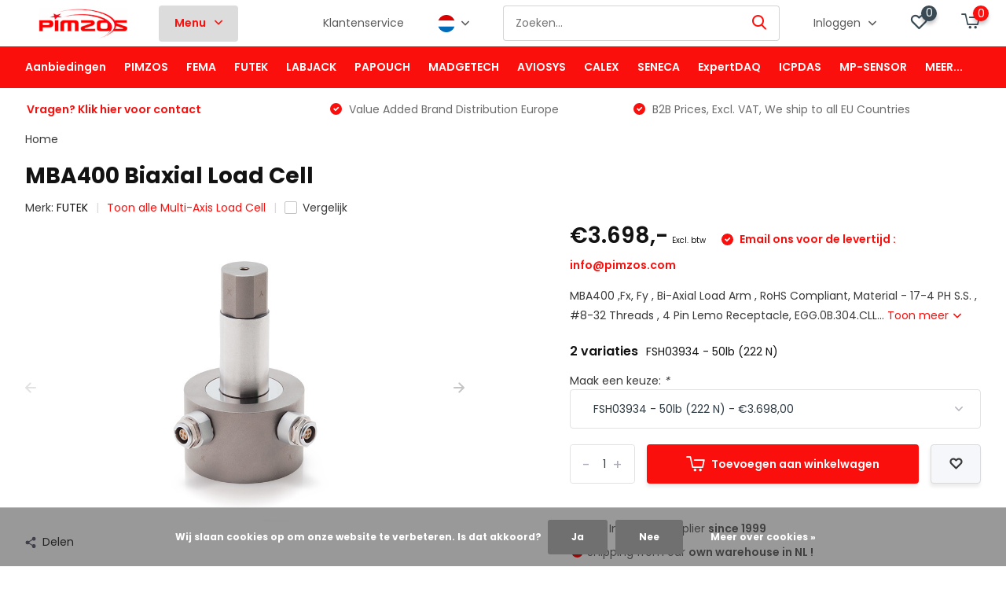

--- FILE ---
content_type: text/html;charset=utf-8
request_url: https://www.pimzos.com/nl/mba400.html
body_size: 24092
content:
<!doctype html>
<html lang="nl" class="product-page enable-overflow">
	<head>
            <meta charset="utf-8"/>
<!-- [START] 'blocks/head.rain' -->
<!--

  (c) 2008-2026 Lightspeed Netherlands B.V.
  http://www.lightspeedhq.com
  Generated: 22-01-2026 @ 02:42:50

-->
<link rel="canonical" href="https://www.pimzos.com/nl/mba400.html"/>
<link rel="alternate" href="https://www.pimzos.com/nl/index.rss" type="application/rss+xml" title="Nieuwe producten"/>
<link href="https://cdn.webshopapp.com/assets/cookielaw.css?2025-02-20" rel="stylesheet" type="text/css"/>
<meta name="robots" content="noodp,noydir"/>
<meta name="google-site-verification" content="KofVkcYfqQeS9chbG0hVlUZ8SPJuguuLNk35PL-V4SE"/>
<meta property="og:url" content="https://www.pimzos.com/nl/mba400.html?source=facebook"/>
<meta property="og:site_name" content="PIMZOS.COM"/>
<meta property="og:title" content="FUTEK MBA400 Biaxial Load Cell"/>
<meta property="og:description" content="MBA400 ,Fx, Fy , Bi-Axial Load Arm , RoHS Compliant, Material - 17-4 PH S.S. , #8-32 Threads , 4 Pin Lemo Receptacle, EGG.0B.304.CLL"/>
<meta property="og:image" content="https://cdn.webshopapp.com/shops/97528/files/327422509/futek-mba400-biaxial-load-cell.jpg"/>
<!--[if lt IE 9]>
<script src="https://cdn.webshopapp.com/assets/html5shiv.js?2025-02-20"></script>
<![endif]-->
<!-- [END] 'blocks/head.rain' -->
		<meta http-equiv="x-ua-compatible" content="ie=edge">
		<title>FUTEK MBA400 Biaxial Load Cell - PIMZOS.COM</title>
		<meta name="description" content="MBA400 ,Fx, Fy , Bi-Axial Load Arm , RoHS Compliant, Material - 17-4 PH S.S. , #8-32 Threads , 4 Pin Lemo Receptacle, EGG.0B.304.CLL">
		<meta name="keywords" content="FUTEK, MBA400, Biaxial, Load, Cell, PIMZOS.COM,  FUTEK, ICPDAS, SENECA,  LabJack, Madgetech, Papouch, Aviosys, MP-Sensor, Microedge, Calex, Azeotech, Egnite, GPI, Gurley, Herten, EXPERT, Eexpert-DAQ, TOPSCCCC, Zemic, BCM, Acro, loadcell, krachtsensor">
		<meta name="theme-color" content="#ffffff">
		<meta name="MobileOptimized" content="320">
		<meta name="HandheldFriendly" content="true">
		<meta name="viewport" content="width=device-width, initial-scale=1, initial-scale=1, minimum-scale=1, maximum-scale=1, user-scalable=no">
		<meta name="author" content="https://www.dmws.nl/">
		
		<link rel="preconnect" href="https://fonts.googleapis.com">
		<link rel="dns-prefetch" href="https://fonts.googleapis.com">
				<link rel="preconnect" href="//cdn.webshopapp.com/">
		<link rel="dns-prefetch" href="//cdn.webshopapp.com/">
    
    		<link rel="preload" href="https://fonts.googleapis.com/css?family=Poppins:300,400,500,600,700,800,900%7CPoppins:300,400,500,600,700,800,900&display=swap" as="style">
    <link rel="preload" href="https://cdn.webshopapp.com/shops/97528/themes/171530/assets/owl-carousel-min.css?2025081811351220210105160919" as="style">
    <link rel="preload" href="https://cdn.webshopapp.com/shops/97528/themes/171530/assets/fancybox.css?2025081811351220210105160919" as="style">
    <link rel="preload" href="https://cdn.webshopapp.com/shops/97528/themes/171530/assets/icomoon.css?2025081811351220210105160919" as="style">
    <link rel="preload" href="https://cdn.webshopapp.com/shops/97528/themes/171530/assets/compete.css?2025081811351220210105160919" as="style">
    <link rel="preload" href="https://cdn.webshopapp.com/shops/97528/themes/171530/assets/custom.css?2025081811351220210105160919" as="style">
    
    <link rel="preload" href="https://cdn.webshopapp.com/shops/97528/themes/171530/assets/jquery-3-4-1-min.js?2025081811351220210105160919" as="script">
    <link rel="preload" href="https://cdn.webshopapp.com/shops/97528/themes/171530/assets/jquery-ui.js?2025081811351220210105160919" as="script">
    <link rel="preload" href="https://cdn.webshopapp.com/shops/97528/themes/171530/assets/js-cookie-min.js?2025081811351220210105160919" as="script">
    <link rel="preload" href="https://cdn.webshopapp.com/shops/97528/themes/171530/assets/owl-carousel-min.js?2025081811351220210105160919" as="script">
    <link rel="preload" href="https://cdn.webshopapp.com/shops/97528/themes/171530/assets/fancybox.js?2025081811351220210105160919" as="script">
    <link rel="preload" href="https://cdn.webshopapp.com/shops/97528/themes/171530/assets/lazyload.js?2025081811351220210105160919" as="script">
    <link rel="preload" href="https://cdn.webshopapp.com/assets/gui.js?2025-02-20" as="script">
    <link rel="preload" href="https://cdn.webshopapp.com/shops/97528/themes/171530/assets/script.js?2025081811351220210105160919" as="script">
    <link rel="preload" href="https://cdn.webshopapp.com/shops/97528/themes/171530/assets/custom.js?2025081811351220210105160919" as="script">
        
    <link href="https://fonts.googleapis.com/css?family=Poppins:300,400,500,600,700,800,900%7CPoppins:300,400,500,600,700,800,900&display=swap" rel="stylesheet" type="text/css">
    <link rel="stylesheet" href="https://cdn.webshopapp.com/shops/97528/themes/171530/assets/owl-carousel-min.css?2025081811351220210105160919" type="text/css">
    <link rel="stylesheet" href="https://cdn.webshopapp.com/shops/97528/themes/171530/assets/fancybox.css?2025081811351220210105160919" type="text/css">
    <link rel="stylesheet" href="https://cdn.webshopapp.com/shops/97528/themes/171530/assets/icomoon.css?2025081811351220210105160919" type="text/css">
    <link rel="stylesheet" href="https://cdn.webshopapp.com/shops/97528/themes/171530/assets/compete.css?2025081811351220210105160919" type="text/css">
    <link rel="stylesheet" href="https://cdn.webshopapp.com/shops/97528/themes/171530/assets/custom.css?2025081811351220210105160919" type="text/css">
    
    <script src="https://cdn.webshopapp.com/shops/97528/themes/171530/assets/jquery-3-4-1-min.js?2025081811351220210105160919"></script>

		<link rel="icon" type="image/x-icon" href="https://cdn.webshopapp.com/shops/97528/themes/171530/v/283710/assets/favicon.ico?20201018162512">
		<link rel="apple-touch-icon" href="https://cdn.webshopapp.com/shops/97528/themes/171530/v/283710/assets/favicon.ico?20201018162512">
    
    <meta name="msapplication-config" content="https://cdn.webshopapp.com/shops/97528/themes/171530/assets/browserconfig.xml?2025081811351220210105160919">
<meta property="og:title" content="FUTEK MBA400 Biaxial Load Cell">
<meta property="og:type" content="website"> 
<meta property="og:site_name" content="PIMZOS.COM">
<meta property="og:url" content="https://www.pimzos.com/">
<meta property="og:image" content="https://cdn.webshopapp.com/shops/97528/files/327422509/1000x1000x2/futek-mba400-biaxial-load-cell.jpg">
<meta name="twitter:title" content="FUTEK MBA400 Biaxial Load Cell">
<meta name="twitter:description" content="MBA400 ,Fx, Fy , Bi-Axial Load Arm , RoHS Compliant, Material - 17-4 PH S.S. , #8-32 Threads , 4 Pin Lemo Receptacle, EGG.0B.304.CLL">
<meta name="twitter:site" content="PIMZOS.COM">
<meta name="twitter:card" content="https://cdn.webshopapp.com/shops/97528/themes/171530/v/312268/assets/logo.png?20201108103800">
<meta name="twitter:image" content="https://cdn.webshopapp.com/shops/97528/themes/171530/v/2008200/assets/big-block-bg.jpg?20230829130329">
<script type="application/ld+json">
  [
        {
      "@context": "http://schema.org",
      "@type": "Product", 
      "name": "FUTEK MBA400 Biaxial Load Cell",
      "url": "https://www.pimzos.com/nl/mba400.html",
      "brand": {
        "@type": "Brand",
        "name": "FUTEK"
      },      "description": "MBA400 ,Fx, Fy , Bi-Axial Load Arm , RoHS Compliant, Material - 17-4 PH S.S. , #8-32 Threads , 4 Pin Lemo Receptacle, EGG.0B.304.CLL",      "image": "https://cdn.webshopapp.com/shops/97528/files/327422509/300x250x2/futek-mba400-biaxial-load-cell.jpg",            "mpn": "FSH03934 - 50lb (222 N)",      "sku": "FSH03934 - 50lb (222 N)",      "offers": {
        "@type": "Offer",
        "price": "3698.00",        "url": "https://www.pimzos.com/nl/mba400.html",
        "priceValidUntil": "2027-01-22",
        "priceCurrency": "EUR",
          "availability": "https://schema.org/InStock",
          "inventoryLevel": "100"
              }
          },
        {
      "@context": "http://schema.org/",
      "@type": "Organization",
      "url": "https://www.pimzos.com/",
      "name": "PIMZOS.COM",
      "legalName": "PIMZOS.COM",
      "description": "MBA400 ,Fx, Fy , Bi-Axial Load Arm , RoHS Compliant, Material - 17-4 PH S.S. , #8-32 Threads , 4 Pin Lemo Receptacle, EGG.0B.304.CLL",
      "logo": "https://cdn.webshopapp.com/shops/97528/themes/171530/v/312268/assets/logo.png?20201108103800",
      "image": "https://cdn.webshopapp.com/shops/97528/themes/171530/v/2008200/assets/big-block-bg.jpg?20230829130329",
      "contactPoint": {
        "@type": "ContactPoint",
        "contactType": "Customer service",
        "telephone": "+31 (0)85-065 6325"
      },
      "address": {
        "@type": "PostalAddress",
        "streetAddress": "Columbus 5",
        "addressLocality": "The Netherlands",
        "postalCode": "7609 RM  Almelo",
        "addressCountry": "NL"
      }
         
    },
    { 
      "@context": "http://schema.org", 
      "@type": "WebSite", 
      "url": "https://www.pimzos.com/", 
      "name": "PIMZOS.COM",
      "description": "MBA400 ,Fx, Fy , Bi-Axial Load Arm , RoHS Compliant, Material - 17-4 PH S.S. , #8-32 Threads , 4 Pin Lemo Receptacle, EGG.0B.304.CLL",
      "author": [
        {
          "@type": "Organization",
          "url": "https://www.dmws.nl/",
          "name": "DMWS B.V.",
          "address": {
            "@type": "PostalAddress",
            "streetAddress": "Klokgebouw 195 (Strijp-S)",
            "addressLocality": "Eindhoven",
            "addressRegion": "NB",
            "postalCode": "5617 AB",
            "addressCountry": "NL"
          }
        }
      ]
    }
  ]
</script>    
	</head>
	<body>
    <ul class="hidden-data hidden"><li>97528</li><li>171530</li><li>nee</li><li>nl</li><li>live</li><li>info//pimzos/com</li><li>https://www.pimzos.com/nl/</li></ul><header id="top" class="scroll-active"><div class="top-wrap fixed default"><section class="main pos-r"><div class="container pos-r"><div class="d-flex align-center justify-between"><div class="d-flex align-center"><div id="mobile-menu-btn" class="d-none show-1000"><div class="hamburger"><span></span><span></span><span></span><span></span></div></div><a href="https://www.pimzos.com/nl/account/login/" class="hidden show-575-flex"><i class="icon-login"></i></a><div id="logo" class="d-flex align-center"><a href="https://www.pimzos.com/nl/" accesskey="h"><img class="hide-1000 desktop-logo" src="https://cdn.webshopapp.com/shops/97528/themes/171530/v/312268/assets/logo.png?20201108103800" alt="PIMZOS.COM" height="50" width="150" /><img class="d-none show-1000 mobile-logo" src="https://cdn.webshopapp.com/shops/97528/themes/171530/v/283710/assets/logo-mobile.png?20201018162512" alt="PIMZOS.COM" height="50" width="150" /></a><div id="menubtn" class="hide-1000 pos-r btn-wrap"><div class="btn">Menu <i class="icon-arrow-down top"></i></div><div class="navigation-menu"><div class="wrap"><ul><li class="item"><a href="https://www.pimzos.com/nl/catalog/" title="Producten" class="itemLink">Producten</a></li><li class="item"><a href="https://www.pimzos.com/nl/service/about/" title="Over Ons" class="itemLink">Over Ons</a></li><li class="item"><a href="https://www.pimzos.com/nl/service/" title="Contact" class="itemLink">Contact</a></li></ul></div></div></div></div></div><div class="d-flex align-center justify-end top-nav"><a href="/service/" class="hide-1000">Klantenservice</a><div class="lang with-drop list hide-768"><div class="current"><img class="lazy" src="https://cdn.webshopapp.com/shops/97528/themes/171530/assets/lazy-preload.jpg?2025081811351220210105160919" data-src="https://cdn.webshopapp.com/shops/97528/themes/171530/assets/flag-nl.svg?2025081811351220210105160919" alt="Nederlands" width="22" height="22"><span><i class="icon-arrow-down"></i></span></div><div class="dropdown"><ul><li><a title="Nederlands" lang="nl" href="https://www.pimzos.com/nl/go/product/110106330"><img class="lazy" src="https://cdn.webshopapp.com/shops/97528/themes/171530/assets/lazy-preload.jpg?2025081811351220210105160919" data-src="https://cdn.webshopapp.com/shops/97528/themes/171530/assets/flag-nl.svg?2025081811351220210105160919" alt="Nederlands" width="18" height="18"><span>Nederlands</span></a></li><li><a title="English" lang="en" href="https://www.pimzos.com/en/go/product/110106330"><img class="lazy" src="https://cdn.webshopapp.com/shops/97528/themes/171530/assets/lazy-preload.jpg?2025081811351220210105160919" data-src="https://cdn.webshopapp.com/shops/97528/themes/171530/assets/flag-en.svg?2025081811351220210105160919" alt="English" width="18" height="18"><span>English</span></a></li></ul></div></div><div id="showSearch" class="hide-575"><input type="search" value="" placeholder="Zoeken..."><button type="submit" title="Zoeken" disabled="disabled"><i class="icon-search"></i></button></div><div class="login with-drop hide-575"><a href="https://www.pimzos.com/nl/account/login/"><span>Inloggen <i class="icon-arrow-down"></i></span></a><div class="dropdown"><form method="post" id="formLogin" action="https://www.pimzos.com/nl/account/loginPost/?return=https://www.pimzos.com/nl/mba400.html"><h3>Inloggen</h3><p>Maak bestellen nóg makkelijker!</p><div><label for="formLoginEmail">E-mailadres<span class="c-negatives">*</span></label><input type="email" id="formLoginEmail" name="email" placeholder="E-mailadres" autocomplete='email' tabindex=1 required></div><div><label for="formLoginPassword">Wachtwoord</label><a href="https://www.pimzos.com/nl/account/password/" class="forgot" tabindex=6>Wachtwoord vergeten?</a><input type="password" id="formLoginPassword" name="password" placeholder="Wachtwoord" autocomplete="current-password" tabindex=2 required></div><div><input type="hidden" name="key" value="b06b0b8f75b7505cf1acf9d08e0a6a66" /><input type="hidden" name="type" value="login" /><button type="submit" onclick="$('#formLogin').submit(); return false;" class="btn" tabindex=3>Inloggen</button></div></form><div><p class="register">Nog geen account? <a href="https://www.pimzos.com/nl/account/register/" tabindex=5>Account aanmaken</a></p></div></div></div><div class="favorites"><a href="https://www.pimzos.com/nl/account/wishlist/" class="count"><span class="items" data-wishlist-items="">0</span><i class="icon-wishlist"></i></a></div><div class="cart with-drop"><a href="https://www.pimzos.com/nl/cart/" class="count"><span>0</span><i class="icon-cart2"></i></a><div class="dropdown"><h3>Winkelwagen</h3><i class="icon-close hidden show-575"></i><p>Uw winkelwagen is leeg</p></div></div></div></div></div><div class="search-autocomplete"><div id="searchExpanded"><div class="container pos-r d-flex align-center"><form action="https://www.pimzos.com/nl/search/" method="get" id="formSearch"  class="search-form d-flex align-center"  data-search-type="desktop"><span onclick="$(this).closest('form').submit();" title="Zoeken" class="search-icon"><i class="icon-search"></i></span><input type="text" name="q" autocomplete="off"  value="" placeholder="Zoeken" class="standard-input" data-input="desktop"/></form><div class="close hide-575">Sluiten</div></div><div class="overlay hide-575"></div></div><div class="container pos-r"><div id="searchResults" class="results-wrap with-filter with-cats" data-search-type="desktop"><div class="close"><i class="icon-close"></i></div><h4>Categorieën</h4><div class="categories hidden"><ul class="d-flex"></ul></div><div class="d-flex justify-between"><div class="filter-scroll-wrap"><div class="filter-scroll"><div class="subtitle title-font">Filters</div><form data-search-type="desktop"><div class="filter-boxes"><div class="filter-wrap sort"><select name="sort" class="custom-select"></select></div></div><div class="filter-boxes custom-filters"></div></form></div></div><ul class="search-products products-livesearch"></ul></div><div class="more"><a href="#" class="btn accent">Bekijk alle resultaten <span>(0)</span></a></div></div></div></div></section><section id="menu" class="hide-1000 dropdown"><div class="container"><nav class="menu"><ul class="d-flex align-center"><li class="item"><a class="itemLink" href="https://www.pimzos.com/nl/aanbiedingen/" title="Aanbiedingen">Aanbiedingen</a></li><li class="item has-children"><a class="itemLink" href="https://www.pimzos.com/nl/pimzos/" title="PIMZOS">PIMZOS</a><ul class="subnav"><li class="subitem"><a class="subitemLink " href="https://www.pimzos.com/nl/pimzos/pt100/" title="Pt100">Pt100</a></li><li class="subitem"><a class="subitemLink " href="https://www.pimzos.com/nl/pimzos/pt1000/" title="Pt1000">Pt1000</a></li><li class="subitem"><a class="subitemLink " href="https://www.pimzos.com/nl/pimzos/temperatuur-paneelmeter/" title="Temperatuur Paneelmeter">Temperatuur Paneelmeter</a></li><li class="subitem"><a class="subitemLink " href="https://www.pimzos.com/nl/pimzos/loadcell-signaalomvormers/" title="Loadcell signaalomvormers">Loadcell signaalomvormers</a></li><li class="subitem"><a class="subitemLink " href="https://www.pimzos.com/nl/pimzos/stroomomvormers-ac-dc/" title="Stroomomvormers AC/DC">Stroomomvormers AC/DC</a></li><li class="subitem"><a class="subitemLink " href="https://www.pimzos.com/nl/pimzos/multiplexers-analog-to-rs485/" title="Multiplexers Analog to RS485">Multiplexers Analog to RS485</a></li><li class="subitem"><a class="subitemLink " href="https://www.pimzos.com/nl/pimzos/isolators/" title="Isolators">Isolators</a></li></ul></li><li class="item has-children"><a class="itemLink" href="https://www.pimzos.com/nl/fema/" title="FEMA">FEMA</a><ul class="subnav"><li class="subitem"><a class="subitemLink " href="https://www.pimzos.com/nl/fema/series-i4/" title="SERIES I4">SERIES I4</a></li><li class="subitem"><a class="subitemLink " href="https://www.pimzos.com/nl/fema/paneel-meters-voor-kracht-sensoren/" title="Paneel Meters voor kracht sensoren">Paneel Meters voor kracht sensoren</a></li><li class="subitem"><a class="subitemLink " href="https://www.pimzos.com/nl/fema/universeel-paneelmeters/" title="Universeel Paneelmeters">Universeel Paneelmeters</a></li></ul></li><li class="item has-children"><a class="itemLink" href="https://www.pimzos.com/nl/futek/" title="FUTEK">FUTEK</a><ul class="subnav"><li class="subitem"><a class="subitemLink " href="https://www.pimzos.com/nl/futek/koppel-statisch/" title="Koppel (Statisch)">Koppel (Statisch)</a></li><li class="subitem"><a class="subitemLink " href="https://www.pimzos.com/nl/futek/koppel-roterend/" title="Koppel (Roterend)">Koppel (Roterend)</a></li><li class="subitem"><a class="subitemLink " href="https://www.pimzos.com/nl/futek/multi-axis-load-cell/" title="Multi-Axis Load Cell">Multi-Axis Load Cell</a></li><li class="subitem"><a class="subitemLink " href="https://www.pimzos.com/nl/futek/s-beam-load-cell/" title="S-Beam Load Cell">S-Beam Load Cell</a></li><li class="subitem"><a class="subitemLink " href="https://www.pimzos.com/nl/futek/threaded-in-line-load-cell/" title="Threaded In Line Load Cell">Threaded In Line Load Cell</a></li><li class="subitem"><a class="subitemLink " href="https://www.pimzos.com/nl/futek/low-profile-load-cell/" title="Low Profile Load Cell">Low Profile Load Cell</a></li><li class="subitem"><a class="subitemLink " href="https://www.pimzos.com/nl/futek/donut-load-cell/" title="Donut Load Cell">Donut Load Cell</a></li><li class="subitem"><a class="subitemLink " href="https://www.pimzos.com/nl/futek/pancake-load-cell/" title="Pancake Load Cell">Pancake Load Cell</a></li><li class="subitem"><a class="subitemLink " href="https://www.pimzos.com/nl/futek/load-button-load-cell/" title="Load Button Load Cell">Load Button Load Cell</a></li><li class="subitem"><a class="subitemLink " href="https://www.pimzos.com/nl/futek/load-collum-load-cell/" title="Load Collum Load Cell">Load Collum Load Cell</a></li><li class="subitem"><a class="subitemLink " href="https://www.pimzos.com/nl/futek/automotive-load-cell/" title="Automotive Load Cell">Automotive Load Cell</a></li><li class="subitem"><a class="subitemLink " href="https://www.pimzos.com/nl/futek/medical-load-cell/" title="Medical Load Cell">Medical Load Cell</a></li><li class="subitem"><a class="subitemLink " href="https://www.pimzos.com/nl/futek/oem-load-cell/" title="OEM Load Cell">OEM Load Cell</a></li><li class="subitem"><a class="subitemLink " href="https://www.pimzos.com/nl/futek/futek-load-cell-instruments/" title="FUTEK Load Cell Instruments">FUTEK Load Cell Instruments</a></li><li class="subitem"><a class="subitemLink " href="https://www.pimzos.com/nl/futek/cables-accessories/" title="Cables &amp; Accessories">Cables &amp; Accessories</a></li><li class="subitem"><a class="subitemLink " href="https://www.pimzos.com/nl/futek/load-cell-versterkers/" title="Load Cell Versterkers">Load Cell Versterkers</a></li><li class="subitem"><a class="subitemLink " href="https://www.pimzos.com/nl/futek/load-cell-remote-io/" title="Load Cell Remote IO">Load Cell Remote IO</a></li><li class="subitem"><a class="subitemLink " href="https://www.pimzos.com/nl/futek/load-cell-data-logger/" title="Load Cell Data Logger ">Load Cell Data Logger </a></li><li class="subitem"><a class="subitemLink " href="https://www.pimzos.com/nl/futek/loadcell-krachtsensoren/" title="Loadcell - Krachtsensoren">Loadcell - Krachtsensoren</a></li><li class="subitem"><a class="subitemLink " href="https://www.pimzos.com/nl/futek/hoe-werkt-een-loadcell-krachtopnemer/" title="Hoe werkt een Loadcell (krachtopnemer) ?">Hoe werkt een Loadcell (krachtopnemer) ?</a></li></ul></li><li class="item has-children"><a class="itemLink" href="https://www.pimzos.com/nl/labjack/" title="LABJACK">LABJACK</a><ul class="subnav"><li class="subitem"><a class="subitemLink " href="https://www.pimzos.com/nl/labjack/labjack-t8/" title="LabJack T8">LabJack T8</a></li><li class="subitem"><a class="subitemLink " href="https://www.pimzos.com/nl/labjack/labjack-t7/" title="LabJack T7">LabJack T7</a></li><li class="subitem"><a class="subitemLink " href="https://www.pimzos.com/nl/labjack/labjack-t4/" title="LabJack T4">LabJack T4</a></li><li class="subitem"><a class="subitemLink " href="https://www.pimzos.com/nl/labjack/labjack-u3/" title="LabJack U3">LabJack U3</a></li><li class="subitem"><a class="subitemLink " href="https://www.pimzos.com/nl/labjack/labjack-u6/" title="LabJack U6">LabJack U6</a></li><li class="subitem"><a class="subitemLink " href="https://www.pimzos.com/nl/labjack/labjack-u12/" title="LabJack U12">LabJack U12</a></li><li class="subitem"><a class="subitemLink " href="https://www.pimzos.com/nl/labjack/labjack-aansluit-boards/" title="LabJack Aansluit Boards">LabJack Aansluit Boards</a></li><li class="subitem"><a class="subitemLink " href="https://www.pimzos.com/nl/labjack/labjack-ljtick/" title="LabJack LJTick">LabJack LJTick</a></li><li class="subitem"><a class="subitemLink " href="https://www.pimzos.com/nl/labjack/labjack-signaal-conditionering/" title="LabJack signaal conditionering">LabJack signaal conditionering</a></li><li class="subitem"><a class="subitemLink " href="https://www.pimzos.com/nl/labjack/labjack-sensoren/" title="LabJack sensoren">LabJack sensoren</a></li><li class="subitem"><a class="subitemLink " href="https://www.pimzos.com/nl/labjack/labjack-accessoires/" title="LabJack Accessoires">LabJack Accessoires</a></li><li class="subitem"><a class="subitemLink " href="https://www.pimzos.com/nl/labjack/azeotech/" title="AZEOTECH">AZEOTECH</a></li></ul></li><li class="item has-children"><a class="itemLink" href="https://www.pimzos.com/nl/papouch/" title="PAPOUCH">PAPOUCH</a><ul class="subnav"><li class="subitem"><a class="subitemLink " href="https://www.pimzos.com/nl/papouch/papago/" title="PAPAGO">PAPAGO</a></li><li class="subitem has-children"><a class="subitemLink " href="https://www.pimzos.com/nl/papouch/papouch-converters/" title="Papouch Converters">Papouch Converters</a><ul class="subsubnav"><li class="subitem"><a class="subitemLink" href="https://www.pimzos.com/nl/papouch/papouch-converters/ethernet/" title="Ethernet ">Ethernet </a></li><li class="subitem"><a class="subitemLink" href="https://www.pimzos.com/nl/papouch/papouch-converters/usb/" title="USB">USB</a></li><li class="subitem"><a class="subitemLink" href="https://www.pimzos.com/nl/papouch/papouch-converters/rs485/" title="RS485">RS485</a></li><li class="subitem"><a class="subitemLink" href="https://www.pimzos.com/nl/papouch/papouch-converters/rs422/" title="RS422">RS422</a></li><li class="subitem"><a class="subitemLink" href="https://www.pimzos.com/nl/papouch/papouch-converters/rs232/" title="RS232">RS232</a></li><li class="subitem"><a class="subitemLink" href="https://www.pimzos.com/nl/papouch/papouch-converters/wireless-wifi/" title="Wireless (WiFi)">Wireless (WiFi)</a></li><li class="subitem"><a class="subitemLink" href="https://www.pimzos.com/nl/papouch/papouch-converters/modbus/" title="ModBus">ModBus</a></li><li class="subitem"><a class="subitemLink" href="https://www.pimzos.com/nl/papouch/papouch-converters/wiegand/" title="Wiegand">Wiegand</a></li><li class="subitem"><a class="subitemLink" href="https://www.pimzos.com/nl/papouch/papouch-converters/analog/" title="Analog">Analog</a></li></ul></li><li class="subitem has-children"><a class="subitemLink " href="https://www.pimzos.com/nl/papouch/temperatuur-elektronisch/" title="Temperatuur Elektronisch">Temperatuur Elektronisch</a><ul class="subsubnav"><li class="subitem"><a class="subitemLink" href="https://www.pimzos.com/nl/papouch/temperatuur-elektronisch/temperatuur-rs485-modbus/" title="Temperatuur RS485 Modbus">Temperatuur RS485 Modbus</a></li><li class="subitem"><a class="subitemLink" href="https://www.pimzos.com/nl/papouch/temperatuur-elektronisch/temperatuur-usb-rs232/" title="Temperatuur USB / RS232">Temperatuur USB / RS232</a></li><li class="subitem"><a class="subitemLink" href="https://www.pimzos.com/nl/papouch/temperatuur-elektronisch/temperatuur-ethernet/" title="Temperatuur Ethernet">Temperatuur Ethernet</a></li><li class="subitem"><a class="subitemLink" href="https://www.pimzos.com/nl/papouch/temperatuur-elektronisch/temperatuur-wifi/" title="Temperatuur WiFi">Temperatuur WiFi</a></li></ul></li><li class="subitem has-children"><a class="subitemLink " href="https://www.pimzos.com/nl/papouch/luchtvocht/" title="Luchtvocht">Luchtvocht</a><ul class="subsubnav"><li class="subitem"><a class="subitemLink" href="https://www.pimzos.com/nl/papouch/luchtvocht/luchtvocht-rs485-modbus/" title="Luchtvocht RS485 Modbus">Luchtvocht RS485 Modbus</a></li><li class="subitem"><a class="subitemLink" href="https://www.pimzos.com/nl/papouch/luchtvocht/luchtvocht-ethernet/" title="Luchtvocht Ethernet">Luchtvocht Ethernet</a></li><li class="subitem"><a class="subitemLink" href="https://www.pimzos.com/nl/papouch/luchtvocht/luchtvocht-wifi/" title="Luchtvocht WiFi">Luchtvocht WiFi</a></li></ul></li><li class="subitem"><a class="subitemLink " href="https://www.pimzos.com/nl/papouch/co2-koolstofdioxide/" title="CO2 Koolstofdioxide">CO2 Koolstofdioxide</a></li><li class="subitem"><a class="subitemLink " href="https://www.pimzos.com/nl/papouch/windsnelheid/" title="Windsnelheid">Windsnelheid</a></li><li class="subitem"><a class="subitemLink " href="https://www.pimzos.com/nl/papouch/lijn-extenders/" title="Lijn extenders">Lijn extenders</a></li><li class="subitem"><a class="subitemLink " href="https://www.pimzos.com/nl/papouch/galvanische-scheiding/" title="Galvanische scheiding">Galvanische scheiding</a></li><li class="subitem has-children"><a class="subitemLink " href="https://www.pimzos.com/nl/papouch/quido-i-o-modules/" title="Quido I/O modules">Quido I/O modules</a><ul class="subsubnav"><li class="subitem"><a class="subitemLink" href="https://www.pimzos.com/nl/papouch/quido-i-o-modules/quido-accessories/" title="Quido Accessories">Quido Accessories</a></li></ul></li><li class="subitem"><a class="subitemLink " href="https://www.pimzos.com/nl/papouch/meetmodules/" title="Meetmodules">Meetmodules</a></li><li class="subitem"><a class="subitemLink " href="https://www.pimzos.com/nl/papouch/sensors/" title="Sensors">Sensors</a></li><li class="subitem"><a class="subitemLink " href="https://www.pimzos.com/nl/papouch/voedingen/" title="Voedingen">Voedingen</a></li></ul></li><li class="item has-children"><a class="itemLink" href="https://www.pimzos.com/nl/madgetech/" title="MADGETECH">MADGETECH</a><ul class="subnav"><li class="subitem has-children"><a class="subitemLink " href="https://www.pimzos.com/nl/madgetech/draadloos-wifi-bluetooth-rf/" title="Draadloos, WiFi, Bluetooth, RF">Draadloos, WiFi, Bluetooth, RF</a><ul class="subsubnav"><li class="subitem"><a class="subitemLink" href="https://www.pimzos.com/nl/madgetech/draadloos-wifi-bluetooth-rf/bluetooth-dataloggers/" title="Bluetooth Dataloggers">Bluetooth Dataloggers</a></li><li class="subitem"><a class="subitemLink" href="https://www.pimzos.com/nl/madgetech/draadloos-wifi-bluetooth-rf/draadloos-rf/" title="Draadloos, RF">Draadloos, RF</a></li><li class="subitem"><a class="subitemLink" href="https://www.pimzos.com/nl/madgetech/draadloos-wifi-bluetooth-rf/multisignaal-input-wifi/" title="Multisignaal Input + WiFi">Multisignaal Input + WiFi</a></li></ul></li><li class="subitem"><a class="subitemLink " href="https://www.pimzos.com/nl/madgetech/autoclaaf-validatie/" title="Autoclaaf Validatie">Autoclaaf Validatie</a></li><li class="subitem has-children"><a class="subitemLink " href="https://www.pimzos.com/nl/madgetech/temperatuur/" title="Temperatuur">Temperatuur</a><ul class="subsubnav"><li class="subitem"><a class="subitemLink" href="https://www.pimzos.com/nl/madgetech/temperatuur/temperatuur-externe-sensor/" title="Temperatuur - Externe Sensor">Temperatuur - Externe Sensor</a></li><li class="subitem"><a class="subitemLink" href="https://www.pimzos.com/nl/madgetech/temperatuur/temperatuur-algemeen/" title="Temperatuur Algemeen">Temperatuur Algemeen</a></li><li class="subitem"><a class="subitemLink" href="https://www.pimzos.com/nl/madgetech/temperatuur/temperatuur-ultra-hoog/" title="Temperatuur - Ultra Hoog">Temperatuur - Ultra Hoog</a></li><li class="subitem"><a class="subitemLink" href="https://www.pimzos.com/nl/madgetech/temperatuur/temperatuur-ultra-laag/" title="Temperatuur - Ultra Laag">Temperatuur - Ultra Laag</a></li></ul></li><li class="subitem"><a class="subitemLink " href="https://www.pimzos.com/nl/madgetech/luchtvocht/" title="Luchtvocht">Luchtvocht</a></li><li class="subitem"><a class="subitemLink " href="https://www.pimzos.com/nl/madgetech/druk-bar-psi-niveau/" title="Druk, Bar, Psi, Niveau">Druk, Bar, Psi, Niveau</a></li><li class="subitem"><a class="subitemLink " href="https://www.pimzos.com/nl/madgetech/puls-event-status/" title="Puls / Event / Status">Puls / Event / Status</a></li><li class="subitem"><a class="subitemLink " href="https://www.pimzos.com/nl/madgetech/spanning-en-ampere/" title="Spanning en Ampère">Spanning en Ampère</a></li><li class="subitem"><a class="subitemLink " href="https://www.pimzos.com/nl/madgetech/schok-en-g-krachten/" title="Schok en G-krachten">Schok en G-krachten</a></li><li class="subitem"><a class="subitemLink " href="https://www.pimzos.com/nl/madgetech/rekstrook-brug-van-wheatstone/" title="Rekstrook / Brug van Wheatstone">Rekstrook / Brug van Wheatstone</a></li><li class="subitem"><a class="subitemLink " href="https://www.pimzos.com/nl/madgetech/licht-lux/" title="Licht (lux)">Licht (lux)</a></li><li class="subitem"><a class="subitemLink " href="https://www.pimzos.com/nl/madgetech/intrinsiek-veilig-exi/" title="Intrinsiek veilig Exi">Intrinsiek veilig Exi</a></li><li class="subitem"><a class="subitemLink " href="https://www.pimzos.com/nl/madgetech/systemen-wind-ph/" title="Systemen, Wind, pH">Systemen, Wind, pH</a></li><li class="subitem has-children"><a class="subitemLink " href="https://www.pimzos.com/nl/madgetech/accessoires/" title="Accessoires">Accessoires</a><ul class="subsubnav"><li class="subitem"><a class="subitemLink" href="https://www.pimzos.com/nl/madgetech/accessoires/batterijen-en-o-ringen/" title="Batterijen en O-Ringen">Batterijen en O-Ringen</a></li><li class="subitem"><a class="subitemLink" href="https://www.pimzos.com/nl/madgetech/accessoires/data-kabels-rf-receivers/" title="Data kabels, RF Receivers">Data kabels, RF Receivers</a></li><li class="subitem"><a class="subitemLink" href="https://www.pimzos.com/nl/madgetech/accessoires/hitteschilden-behuizingen/" title="Hitteschilden &amp; Behuizingen">Hitteschilden &amp; Behuizingen</a></li><li class="subitem"><a class="subitemLink" href="https://www.pimzos.com/nl/madgetech/accessoires/sensoren-montage-kits/" title="Sensoren / Montage Kits">Sensoren / Montage Kits</a></li><li class="subitem"><a class="subitemLink" href="https://www.pimzos.com/nl/madgetech/accessoires/koffers/" title="Koffers">Koffers</a></li><li class="subitem"><a class="subitemLink" href="https://www.pimzos.com/nl/madgetech/accessoires/software-21-cfr-part-11/" title="Software 21 CFR Part 11">Software 21 CFR Part 11</a></li></ul></li><li class="subitem has-children"><a class="subitemLink " href="https://www.pimzos.com/nl/madgetech/data-logger-informatie/" title="Data Logger Informatie">Data Logger Informatie</a><ul class="subsubnav"><li class="subitem"><a class="subitemLink" href="https://www.pimzos.com/nl/madgetech/data-logger-informatie/wat-zijn-dataloggers/" title="Wat zijn dataloggers?">Wat zijn dataloggers?</a></li></ul></li></ul></li><li class="item"><a class="itemLink" href="https://www.pimzos.com/nl/aviosys/" title="AVIOSYS">AVIOSYS</a></li><li class="item has-children"><a class="itemLink" href="https://www.pimzos.com/nl/calex/" title="CALEX">CALEX</a><ul class="subnav"><li class="subitem has-children"><a class="subitemLink " href="https://www.pimzos.com/nl/calex/temperatuur-contactloos/" title="Temperatuur Contactloos">Temperatuur Contactloos</a><ul class="subsubnav"><li class="subitem"><a class="subitemLink" href="https://www.pimzos.com/nl/calex/temperatuur-contactloos/calex-pyrosigma/" title="CALEX PyroSigma">CALEX PyroSigma</a></li><li class="subitem"><a class="subitemLink" href="https://www.pimzos.com/nl/calex/temperatuur-contactloos/calex-pyronfc/" title="CALEX PyroNFC">CALEX PyroNFC</a></li><li class="subitem"><a class="subitemLink" href="https://www.pimzos.com/nl/calex/temperatuur-contactloos/calex-pyrocouple/" title="CALEX PyroCouple">CALEX PyroCouple</a></li><li class="subitem"><a class="subitemLink" href="https://www.pimzos.com/nl/calex/temperatuur-contactloos/calex-pyrominiusb/" title="CALEX PyroMiniUSB">CALEX PyroMiniUSB</a></li></ul></li><li class="subitem"><a class="subitemLink " href="https://www.pimzos.com/nl/calex/calex-dataloggers/" title="CALEX Dataloggers">CALEX Dataloggers</a></li></ul></li><li class="item has-children"><a class="itemLink" href="https://www.pimzos.com/nl/seneca/" title="SENECA">SENECA</a><ul class="subnav"><li class="subitem"><a class="subitemLink " href="https://www.pimzos.com/nl/seneca/loadcell-rekstrook-converters/" title="Loadcell / Rekstrook converters">Loadcell / Rekstrook converters</a></li><li class="subitem"><a class="subitemLink " href="https://www.pimzos.com/nl/seneca/temperature-transmitters/" title="Temperature Transmitters">Temperature Transmitters</a></li><li class="subitem has-children"><a class="subitemLink " href="https://www.pimzos.com/nl/seneca/z-line-converters-and-isolators/" title="Z-Line Converters and Isolators">Z-Line Converters and Isolators</a><ul class="subsubnav"><li class="subitem"><a class="subitemLink" href="https://www.pimzos.com/nl/seneca/z-line-converters-and-isolators/analog-universal-converters/" title="Analog / Universal Converters">Analog / Universal Converters</a></li><li class="subitem"><a class="subitemLink" href="https://www.pimzos.com/nl/seneca/z-line-converters-and-isolators/temperature-converters/" title="Temperature Converters">Temperature Converters</a></li></ul></li><li class="subitem has-children"><a class="subitemLink " href="https://www.pimzos.com/nl/seneca/seneca-accessories/" title="Seneca Accessories">Seneca Accessories</a><ul class="subsubnav"><li class="subitem"><a class="subitemLink" href="https://www.pimzos.com/nl/seneca/seneca-accessories/seneca-kabels/" title="Seneca Kabels">Seneca Kabels</a></li><li class="subitem"><a class="subitemLink" href="https://www.pimzos.com/nl/seneca/seneca-accessories/bus/" title="BUS">BUS</a></li><li class="subitem"><a class="subitemLink" href="https://www.pimzos.com/nl/seneca/seneca-accessories/diversen/" title="Diversen">Diversen</a></li></ul></li><li class="subitem has-children"><a class="subitemLink " href="https://www.pimzos.com/nl/seneca/communicatiemodules/" title="Communicatiemodules">Communicatiemodules</a><ul class="subsubnav"><li class="subitem"><a class="subitemLink" href="https://www.pimzos.com/nl/seneca/communicatiemodules/seriele-usb-converters/" title="Seriële / USB-converters">Seriële / USB-converters</a></li></ul></li></ul></li><li class="item"><a class="itemLink" href="https://www.pimzos.com/nl/expertdaq/" title="ExpertDAQ">ExpertDAQ</a></li><li class="item"><a class="itemLink" href="https://www.pimzos.com/nl/icpdas-2691224/" title="ICPDAS">ICPDAS</a></li><li class="item"><a class="itemLink" href="https://www.pimzos.com/nl/mp-sensor/" title="MP-SENSOR">MP-SENSOR</a></li><li class="item has-children"><a class="itemLink" href="https://www.pimzos.com/nl/meer/" title="MEER...">MEER...</a><ul class="subnav"><li class="subitem has-children"><a class="subitemLink " href="https://www.pimzos.com/nl/meer/electra/" title="Electra">Electra</a><ul class="subsubnav"><li class="subitem"><a class="subitemLink" href="https://www.pimzos.com/nl/meer/electra/voedingen/" title="Voedingen">Voedingen</a></li><li class="subitem"><a class="subitemLink" href="https://www.pimzos.com/nl/meer/electra/accessoires-cables/" title="Accessoires / Cables">Accessoires / Cables</a></li></ul></li></ul></li></ul></nav></div></section><div id="mobileMenu" class="hide"><div class="wrap"><ul><li class="all hidden"><a href="#"><i class="icon-nav-left"></i>Alle categorieën</a></li><li class="cat"><a class="itemLink" href="https://www.pimzos.com/nl/aanbiedingen/" title="Aanbiedingen">Aanbiedingen</a></li><li class="cat has-children"><a class="itemLink" href="https://www.pimzos.com/nl/pimzos/" title="PIMZOS">PIMZOS<i class="icon-arrow-right"></i></a><ul class="subnav hidden"><li class="subitem"><a class="subitemLink" href="https://www.pimzos.com/nl/pimzos/pt100/" title="Pt100">Pt100</a></li><li class="subitem"><a class="subitemLink" href="https://www.pimzos.com/nl/pimzos/pt1000/" title="Pt1000">Pt1000</a></li><li class="subitem"><a class="subitemLink" href="https://www.pimzos.com/nl/pimzos/temperatuur-paneelmeter/" title="Temperatuur Paneelmeter">Temperatuur Paneelmeter</a></li><li class="subitem"><a class="subitemLink" href="https://www.pimzos.com/nl/pimzos/loadcell-signaalomvormers/" title="Loadcell signaalomvormers">Loadcell signaalomvormers</a></li><li class="subitem"><a class="subitemLink" href="https://www.pimzos.com/nl/pimzos/stroomomvormers-ac-dc/" title="Stroomomvormers AC/DC">Stroomomvormers AC/DC</a></li><li class="subitem"><a class="subitemLink" href="https://www.pimzos.com/nl/pimzos/multiplexers-analog-to-rs485/" title="Multiplexers Analog to RS485">Multiplexers Analog to RS485</a></li><li class="subitem"><a class="subitemLink" href="https://www.pimzos.com/nl/pimzos/isolators/" title="Isolators">Isolators</a></li></ul></li><li class="cat has-children"><a class="itemLink" href="https://www.pimzos.com/nl/fema/" title="FEMA">FEMA<i class="icon-arrow-right"></i></a><ul class="subnav hidden"><li class="subitem"><a class="subitemLink" href="https://www.pimzos.com/nl/fema/series-i4/" title="SERIES I4">SERIES I4</a></li><li class="subitem"><a class="subitemLink" href="https://www.pimzos.com/nl/fema/paneel-meters-voor-kracht-sensoren/" title="Paneel Meters voor kracht sensoren">Paneel Meters voor kracht sensoren</a></li><li class="subitem"><a class="subitemLink" href="https://www.pimzos.com/nl/fema/universeel-paneelmeters/" title="Universeel Paneelmeters">Universeel Paneelmeters</a></li></ul></li><li class="cat has-children"><a class="itemLink" href="https://www.pimzos.com/nl/futek/" title="FUTEK">FUTEK<i class="icon-arrow-right"></i></a><ul class="subnav hidden"><li class="subitem"><a class="subitemLink" href="https://www.pimzos.com/nl/futek/koppel-statisch/" title="Koppel (Statisch)">Koppel (Statisch)</a></li><li class="subitem"><a class="subitemLink" href="https://www.pimzos.com/nl/futek/koppel-roterend/" title="Koppel (Roterend)">Koppel (Roterend)</a></li><li class="subitem"><a class="subitemLink" href="https://www.pimzos.com/nl/futek/multi-axis-load-cell/" title="Multi-Axis Load Cell">Multi-Axis Load Cell</a></li><li class="subitem"><a class="subitemLink" href="https://www.pimzos.com/nl/futek/s-beam-load-cell/" title="S-Beam Load Cell">S-Beam Load Cell</a></li><li class="subitem"><a class="subitemLink" href="https://www.pimzos.com/nl/futek/threaded-in-line-load-cell/" title="Threaded In Line Load Cell">Threaded In Line Load Cell</a></li><li class="subitem"><a class="subitemLink" href="https://www.pimzos.com/nl/futek/low-profile-load-cell/" title="Low Profile Load Cell">Low Profile Load Cell</a></li><li class="subitem"><a class="subitemLink" href="https://www.pimzos.com/nl/futek/donut-load-cell/" title="Donut Load Cell">Donut Load Cell</a></li><li class="subitem"><a class="subitemLink" href="https://www.pimzos.com/nl/futek/pancake-load-cell/" title="Pancake Load Cell">Pancake Load Cell</a></li><li class="subitem"><a class="subitemLink" href="https://www.pimzos.com/nl/futek/load-button-load-cell/" title="Load Button Load Cell">Load Button Load Cell</a></li><li class="subitem"><a class="subitemLink" href="https://www.pimzos.com/nl/futek/load-collum-load-cell/" title="Load Collum Load Cell">Load Collum Load Cell</a></li><li class="subitem"><a class="subitemLink" href="https://www.pimzos.com/nl/futek/automotive-load-cell/" title="Automotive Load Cell">Automotive Load Cell</a></li><li class="subitem"><a class="subitemLink" href="https://www.pimzos.com/nl/futek/medical-load-cell/" title="Medical Load Cell">Medical Load Cell</a></li><li class="subitem"><a class="subitemLink" href="https://www.pimzos.com/nl/futek/oem-load-cell/" title="OEM Load Cell">OEM Load Cell</a></li><li class="subitem"><a class="subitemLink" href="https://www.pimzos.com/nl/futek/futek-load-cell-instruments/" title="FUTEK Load Cell Instruments">FUTEK Load Cell Instruments</a></li><li class="subitem"><a class="subitemLink" href="https://www.pimzos.com/nl/futek/cables-accessories/" title="Cables &amp; Accessories">Cables &amp; Accessories</a></li><li class="subitem"><a class="subitemLink" href="https://www.pimzos.com/nl/futek/load-cell-versterkers/" title="Load Cell Versterkers">Load Cell Versterkers</a></li><li class="subitem"><a class="subitemLink" href="https://www.pimzos.com/nl/futek/load-cell-remote-io/" title="Load Cell Remote IO">Load Cell Remote IO</a></li><li class="subitem"><a class="subitemLink" href="https://www.pimzos.com/nl/futek/load-cell-data-logger/" title="Load Cell Data Logger ">Load Cell Data Logger </a></li><li class="subitem"><a class="subitemLink" href="https://www.pimzos.com/nl/futek/loadcell-krachtsensoren/" title="Loadcell - Krachtsensoren">Loadcell - Krachtsensoren</a></li><li class="subitem"><a class="subitemLink" href="https://www.pimzos.com/nl/futek/hoe-werkt-een-loadcell-krachtopnemer/" title="Hoe werkt een Loadcell (krachtopnemer) ?">Hoe werkt een Loadcell (krachtopnemer) ?</a></li></ul></li><li class="cat has-children"><a class="itemLink" href="https://www.pimzos.com/nl/labjack/" title="LABJACK">LABJACK<i class="icon-arrow-right"></i></a><ul class="subnav hidden"><li class="subitem"><a class="subitemLink" href="https://www.pimzos.com/nl/labjack/labjack-t8/" title="LabJack T8">LabJack T8</a></li><li class="subitem"><a class="subitemLink" href="https://www.pimzos.com/nl/labjack/labjack-t7/" title="LabJack T7">LabJack T7</a></li><li class="subitem"><a class="subitemLink" href="https://www.pimzos.com/nl/labjack/labjack-t4/" title="LabJack T4">LabJack T4</a></li><li class="subitem"><a class="subitemLink" href="https://www.pimzos.com/nl/labjack/labjack-u3/" title="LabJack U3">LabJack U3</a></li><li class="subitem"><a class="subitemLink" href="https://www.pimzos.com/nl/labjack/labjack-u6/" title="LabJack U6">LabJack U6</a></li><li class="subitem"><a class="subitemLink" href="https://www.pimzos.com/nl/labjack/labjack-u12/" title="LabJack U12">LabJack U12</a></li><li class="subitem"><a class="subitemLink" href="https://www.pimzos.com/nl/labjack/labjack-aansluit-boards/" title="LabJack Aansluit Boards">LabJack Aansluit Boards</a></li><li class="subitem"><a class="subitemLink" href="https://www.pimzos.com/nl/labjack/labjack-ljtick/" title="LabJack LJTick">LabJack LJTick</a></li><li class="subitem"><a class="subitemLink" href="https://www.pimzos.com/nl/labjack/labjack-signaal-conditionering/" title="LabJack signaal conditionering">LabJack signaal conditionering</a></li><li class="subitem"><a class="subitemLink" href="https://www.pimzos.com/nl/labjack/labjack-sensoren/" title="LabJack sensoren">LabJack sensoren</a></li><li class="subitem"><a class="subitemLink" href="https://www.pimzos.com/nl/labjack/labjack-accessoires/" title="LabJack Accessoires">LabJack Accessoires</a></li><li class="subitem"><a class="subitemLink" href="https://www.pimzos.com/nl/labjack/azeotech/" title="AZEOTECH">AZEOTECH</a></li></ul></li><li class="cat has-children"><a class="itemLink" href="https://www.pimzos.com/nl/papouch/" title="PAPOUCH">PAPOUCH<i class="icon-arrow-right"></i></a><ul class="subnav hidden"><li class="subitem"><a class="subitemLink" href="https://www.pimzos.com/nl/papouch/papago/" title="PAPAGO">PAPAGO</a></li><li class="subitem has-children"><a class="subitemLink" href="https://www.pimzos.com/nl/papouch/papouch-converters/" title="Papouch Converters">Papouch Converters<i class="icon-arrow-right"></i></a><ul class="subsubnav hidden"><li class="subitem"><a class="subitemLink" href="https://www.pimzos.com/nl/papouch/papouch-converters/ethernet/" title="Ethernet ">Ethernet </a></li><li class="subitem"><a class="subitemLink" href="https://www.pimzos.com/nl/papouch/papouch-converters/usb/" title="USB">USB</a></li><li class="subitem"><a class="subitemLink" href="https://www.pimzos.com/nl/papouch/papouch-converters/rs485/" title="RS485">RS485</a></li><li class="subitem"><a class="subitemLink" href="https://www.pimzos.com/nl/papouch/papouch-converters/rs422/" title="RS422">RS422</a></li><li class="subitem"><a class="subitemLink" href="https://www.pimzos.com/nl/papouch/papouch-converters/rs232/" title="RS232">RS232</a></li><li class="subitem"><a class="subitemLink" href="https://www.pimzos.com/nl/papouch/papouch-converters/wireless-wifi/" title="Wireless (WiFi)">Wireless (WiFi)</a></li><li class="subitem"><a class="subitemLink" href="https://www.pimzos.com/nl/papouch/papouch-converters/modbus/" title="ModBus">ModBus</a></li><li class="subitem"><a class="subitemLink" href="https://www.pimzos.com/nl/papouch/papouch-converters/wiegand/" title="Wiegand">Wiegand</a></li><li class="subitem"><a class="subitemLink" href="https://www.pimzos.com/nl/papouch/papouch-converters/analog/" title="Analog">Analog</a></li></ul></li><li class="subitem has-children"><a class="subitemLink" href="https://www.pimzos.com/nl/papouch/temperatuur-elektronisch/" title="Temperatuur Elektronisch">Temperatuur Elektronisch<i class="icon-arrow-right"></i></a><ul class="subsubnav hidden"><li class="subitem"><a class="subitemLink" href="https://www.pimzos.com/nl/papouch/temperatuur-elektronisch/temperatuur-rs485-modbus/" title="Temperatuur RS485 Modbus">Temperatuur RS485 Modbus</a></li><li class="subitem"><a class="subitemLink" href="https://www.pimzos.com/nl/papouch/temperatuur-elektronisch/temperatuur-usb-rs232/" title="Temperatuur USB / RS232">Temperatuur USB / RS232</a></li><li class="subitem"><a class="subitemLink" href="https://www.pimzos.com/nl/papouch/temperatuur-elektronisch/temperatuur-ethernet/" title="Temperatuur Ethernet">Temperatuur Ethernet</a></li><li class="subitem"><a class="subitemLink" href="https://www.pimzos.com/nl/papouch/temperatuur-elektronisch/temperatuur-wifi/" title="Temperatuur WiFi">Temperatuur WiFi</a></li></ul></li><li class="subitem has-children"><a class="subitemLink" href="https://www.pimzos.com/nl/papouch/luchtvocht/" title="Luchtvocht">Luchtvocht<i class="icon-arrow-right"></i></a><ul class="subsubnav hidden"><li class="subitem"><a class="subitemLink" href="https://www.pimzos.com/nl/papouch/luchtvocht/luchtvocht-rs485-modbus/" title="Luchtvocht RS485 Modbus">Luchtvocht RS485 Modbus</a></li><li class="subitem"><a class="subitemLink" href="https://www.pimzos.com/nl/papouch/luchtvocht/luchtvocht-ethernet/" title="Luchtvocht Ethernet">Luchtvocht Ethernet</a></li><li class="subitem"><a class="subitemLink" href="https://www.pimzos.com/nl/papouch/luchtvocht/luchtvocht-wifi/" title="Luchtvocht WiFi">Luchtvocht WiFi</a></li></ul></li><li class="subitem"><a class="subitemLink" href="https://www.pimzos.com/nl/papouch/co2-koolstofdioxide/" title="CO2 Koolstofdioxide">CO2 Koolstofdioxide</a></li><li class="subitem"><a class="subitemLink" href="https://www.pimzos.com/nl/papouch/windsnelheid/" title="Windsnelheid">Windsnelheid</a></li><li class="subitem"><a class="subitemLink" href="https://www.pimzos.com/nl/papouch/lijn-extenders/" title="Lijn extenders">Lijn extenders</a></li><li class="subitem"><a class="subitemLink" href="https://www.pimzos.com/nl/papouch/galvanische-scheiding/" title="Galvanische scheiding">Galvanische scheiding</a></li><li class="subitem has-children"><a class="subitemLink" href="https://www.pimzos.com/nl/papouch/quido-i-o-modules/" title="Quido I/O modules">Quido I/O modules<i class="icon-arrow-right"></i></a><ul class="subsubnav hidden"><li class="subitem"><a class="subitemLink" href="https://www.pimzos.com/nl/papouch/quido-i-o-modules/quido-accessories/" title="Quido Accessories">Quido Accessories</a></li></ul></li><li class="subitem"><a class="subitemLink" href="https://www.pimzos.com/nl/papouch/meetmodules/" title="Meetmodules">Meetmodules</a></li><li class="subitem"><a class="subitemLink" href="https://www.pimzos.com/nl/papouch/sensors/" title="Sensors">Sensors</a></li><li class="subitem"><a class="subitemLink" href="https://www.pimzos.com/nl/papouch/voedingen/" title="Voedingen">Voedingen</a></li></ul></li><li class="cat has-children"><a class="itemLink" href="https://www.pimzos.com/nl/madgetech/" title="MADGETECH">MADGETECH<i class="icon-arrow-right"></i></a><ul class="subnav hidden"><li class="subitem has-children"><a class="subitemLink" href="https://www.pimzos.com/nl/madgetech/draadloos-wifi-bluetooth-rf/" title="Draadloos, WiFi, Bluetooth, RF">Draadloos, WiFi, Bluetooth, RF<i class="icon-arrow-right"></i></a><ul class="subsubnav hidden"><li class="subitem"><a class="subitemLink" href="https://www.pimzos.com/nl/madgetech/draadloos-wifi-bluetooth-rf/bluetooth-dataloggers/" title="Bluetooth Dataloggers">Bluetooth Dataloggers</a></li><li class="subitem"><a class="subitemLink" href="https://www.pimzos.com/nl/madgetech/draadloos-wifi-bluetooth-rf/draadloos-rf/" title="Draadloos, RF">Draadloos, RF</a></li><li class="subitem"><a class="subitemLink" href="https://www.pimzos.com/nl/madgetech/draadloos-wifi-bluetooth-rf/multisignaal-input-wifi/" title="Multisignaal Input + WiFi">Multisignaal Input + WiFi</a></li></ul></li><li class="subitem"><a class="subitemLink" href="https://www.pimzos.com/nl/madgetech/autoclaaf-validatie/" title="Autoclaaf Validatie">Autoclaaf Validatie</a></li><li class="subitem has-children"><a class="subitemLink" href="https://www.pimzos.com/nl/madgetech/temperatuur/" title="Temperatuur">Temperatuur<i class="icon-arrow-right"></i></a><ul class="subsubnav hidden"><li class="subitem"><a class="subitemLink" href="https://www.pimzos.com/nl/madgetech/temperatuur/temperatuur-externe-sensor/" title="Temperatuur - Externe Sensor">Temperatuur - Externe Sensor</a></li><li class="subitem"><a class="subitemLink" href="https://www.pimzos.com/nl/madgetech/temperatuur/temperatuur-algemeen/" title="Temperatuur Algemeen">Temperatuur Algemeen</a></li><li class="subitem"><a class="subitemLink" href="https://www.pimzos.com/nl/madgetech/temperatuur/temperatuur-ultra-hoog/" title="Temperatuur - Ultra Hoog">Temperatuur - Ultra Hoog</a></li><li class="subitem"><a class="subitemLink" href="https://www.pimzos.com/nl/madgetech/temperatuur/temperatuur-ultra-laag/" title="Temperatuur - Ultra Laag">Temperatuur - Ultra Laag</a></li></ul></li><li class="subitem"><a class="subitemLink" href="https://www.pimzos.com/nl/madgetech/luchtvocht/" title="Luchtvocht">Luchtvocht</a></li><li class="subitem"><a class="subitemLink" href="https://www.pimzos.com/nl/madgetech/druk-bar-psi-niveau/" title="Druk, Bar, Psi, Niveau">Druk, Bar, Psi, Niveau</a></li><li class="subitem"><a class="subitemLink" href="https://www.pimzos.com/nl/madgetech/puls-event-status/" title="Puls / Event / Status">Puls / Event / Status</a></li><li class="subitem"><a class="subitemLink" href="https://www.pimzos.com/nl/madgetech/spanning-en-ampere/" title="Spanning en Ampère">Spanning en Ampère</a></li><li class="subitem"><a class="subitemLink" href="https://www.pimzos.com/nl/madgetech/schok-en-g-krachten/" title="Schok en G-krachten">Schok en G-krachten</a></li><li class="subitem"><a class="subitemLink" href="https://www.pimzos.com/nl/madgetech/rekstrook-brug-van-wheatstone/" title="Rekstrook / Brug van Wheatstone">Rekstrook / Brug van Wheatstone</a></li><li class="subitem"><a class="subitemLink" href="https://www.pimzos.com/nl/madgetech/licht-lux/" title="Licht (lux)">Licht (lux)</a></li><li class="subitem"><a class="subitemLink" href="https://www.pimzos.com/nl/madgetech/intrinsiek-veilig-exi/" title="Intrinsiek veilig Exi">Intrinsiek veilig Exi</a></li><li class="subitem"><a class="subitemLink" href="https://www.pimzos.com/nl/madgetech/systemen-wind-ph/" title="Systemen, Wind, pH">Systemen, Wind, pH</a></li><li class="subitem has-children"><a class="subitemLink" href="https://www.pimzos.com/nl/madgetech/accessoires/" title="Accessoires">Accessoires<i class="icon-arrow-right"></i></a><ul class="subsubnav hidden"><li class="subitem"><a class="subitemLink" href="https://www.pimzos.com/nl/madgetech/accessoires/batterijen-en-o-ringen/" title="Batterijen en O-Ringen">Batterijen en O-Ringen</a></li><li class="subitem"><a class="subitemLink" href="https://www.pimzos.com/nl/madgetech/accessoires/data-kabels-rf-receivers/" title="Data kabels, RF Receivers">Data kabels, RF Receivers</a></li><li class="subitem"><a class="subitemLink" href="https://www.pimzos.com/nl/madgetech/accessoires/hitteschilden-behuizingen/" title="Hitteschilden &amp; Behuizingen">Hitteschilden &amp; Behuizingen</a></li><li class="subitem"><a class="subitemLink" href="https://www.pimzos.com/nl/madgetech/accessoires/sensoren-montage-kits/" title="Sensoren / Montage Kits">Sensoren / Montage Kits</a></li><li class="subitem"><a class="subitemLink" href="https://www.pimzos.com/nl/madgetech/accessoires/koffers/" title="Koffers">Koffers</a></li><li class="subitem"><a class="subitemLink" href="https://www.pimzos.com/nl/madgetech/accessoires/software-21-cfr-part-11/" title="Software 21 CFR Part 11">Software 21 CFR Part 11</a></li></ul></li><li class="subitem has-children"><a class="subitemLink" href="https://www.pimzos.com/nl/madgetech/data-logger-informatie/" title="Data Logger Informatie">Data Logger Informatie<i class="icon-arrow-right"></i></a><ul class="subsubnav hidden"><li class="subitem"><a class="subitemLink" href="https://www.pimzos.com/nl/madgetech/data-logger-informatie/wat-zijn-dataloggers/" title="Wat zijn dataloggers?">Wat zijn dataloggers?</a></li></ul></li></ul></li><li class="cat"><a class="itemLink" href="https://www.pimzos.com/nl/aviosys/" title="AVIOSYS">AVIOSYS</a></li><li class="cat has-children"><a class="itemLink" href="https://www.pimzos.com/nl/calex/" title="CALEX">CALEX<i class="icon-arrow-right"></i></a><ul class="subnav hidden"><li class="subitem has-children"><a class="subitemLink" href="https://www.pimzos.com/nl/calex/temperatuur-contactloos/" title="Temperatuur Contactloos">Temperatuur Contactloos<i class="icon-arrow-right"></i></a><ul class="subsubnav hidden"><li class="subitem"><a class="subitemLink" href="https://www.pimzos.com/nl/calex/temperatuur-contactloos/calex-pyrosigma/" title="CALEX PyroSigma">CALEX PyroSigma</a></li><li class="subitem"><a class="subitemLink" href="https://www.pimzos.com/nl/calex/temperatuur-contactloos/calex-pyronfc/" title="CALEX PyroNFC">CALEX PyroNFC</a></li><li class="subitem"><a class="subitemLink" href="https://www.pimzos.com/nl/calex/temperatuur-contactloos/calex-pyrocouple/" title="CALEX PyroCouple">CALEX PyroCouple</a></li><li class="subitem"><a class="subitemLink" href="https://www.pimzos.com/nl/calex/temperatuur-contactloos/calex-pyrominiusb/" title="CALEX PyroMiniUSB">CALEX PyroMiniUSB</a></li></ul></li><li class="subitem"><a class="subitemLink" href="https://www.pimzos.com/nl/calex/calex-dataloggers/" title="CALEX Dataloggers">CALEX Dataloggers</a></li></ul></li><li class="cat has-children"><a class="itemLink" href="https://www.pimzos.com/nl/seneca/" title="SENECA">SENECA<i class="icon-arrow-right"></i></a><ul class="subnav hidden"><li class="subitem"><a class="subitemLink" href="https://www.pimzos.com/nl/seneca/loadcell-rekstrook-converters/" title="Loadcell / Rekstrook converters">Loadcell / Rekstrook converters</a></li><li class="subitem"><a class="subitemLink" href="https://www.pimzos.com/nl/seneca/temperature-transmitters/" title="Temperature Transmitters">Temperature Transmitters</a></li><li class="subitem has-children"><a class="subitemLink" href="https://www.pimzos.com/nl/seneca/z-line-converters-and-isolators/" title="Z-Line Converters and Isolators">Z-Line Converters and Isolators<i class="icon-arrow-right"></i></a><ul class="subsubnav hidden"><li class="subitem"><a class="subitemLink" href="https://www.pimzos.com/nl/seneca/z-line-converters-and-isolators/analog-universal-converters/" title="Analog / Universal Converters">Analog / Universal Converters</a></li><li class="subitem"><a class="subitemLink" href="https://www.pimzos.com/nl/seneca/z-line-converters-and-isolators/temperature-converters/" title="Temperature Converters">Temperature Converters</a></li></ul></li><li class="subitem has-children"><a class="subitemLink" href="https://www.pimzos.com/nl/seneca/seneca-accessories/" title="Seneca Accessories">Seneca Accessories<i class="icon-arrow-right"></i></a><ul class="subsubnav hidden"><li class="subitem"><a class="subitemLink" href="https://www.pimzos.com/nl/seneca/seneca-accessories/seneca-kabels/" title="Seneca Kabels">Seneca Kabels</a></li><li class="subitem"><a class="subitemLink" href="https://www.pimzos.com/nl/seneca/seneca-accessories/bus/" title="BUS">BUS</a></li><li class="subitem"><a class="subitemLink" href="https://www.pimzos.com/nl/seneca/seneca-accessories/diversen/" title="Diversen">Diversen</a></li></ul></li><li class="subitem has-children"><a class="subitemLink" href="https://www.pimzos.com/nl/seneca/communicatiemodules/" title="Communicatiemodules">Communicatiemodules<i class="icon-arrow-right"></i></a><ul class="subsubnav hidden"><li class="subitem"><a class="subitemLink" href="https://www.pimzos.com/nl/seneca/communicatiemodules/seriele-usb-converters/" title="Seriële / USB-converters">Seriële / USB-converters</a></li></ul></li></ul></li><li class="cat"><a class="itemLink" href="https://www.pimzos.com/nl/expertdaq/" title="ExpertDAQ">ExpertDAQ</a></li><li class="cat"><a class="itemLink" href="https://www.pimzos.com/nl/icpdas-2691224/" title="ICPDAS">ICPDAS</a></li><li class="cat"><a class="itemLink" href="https://www.pimzos.com/nl/mp-sensor/" title="MP-SENSOR">MP-SENSOR</a></li><li class="cat has-children"><a class="itemLink" href="https://www.pimzos.com/nl/meer/" title="MEER...">MEER...<i class="icon-arrow-right"></i></a><ul class="subnav hidden"><li class="subitem has-children"><a class="subitemLink" href="https://www.pimzos.com/nl/meer/electra/" title="Electra">Electra<i class="icon-arrow-right"></i></a><ul class="subsubnav hidden"><li class="subitem"><a class="subitemLink" href="https://www.pimzos.com/nl/meer/electra/voedingen/" title="Voedingen">Voedingen</a></li><li class="subitem"><a class="subitemLink" href="https://www.pimzos.com/nl/meer/electra/accessoires-cables/" title="Accessoires / Cables">Accessoires / Cables</a></li></ul></li></ul></li><li class="other all"><a href="https://www.pimzos.com/nl/catalog/">Alle categorieën</a></li><li class="other has-subs lang"><a href="#" class="itemLink">Taal <img class="lazy" src="https://cdn.webshopapp.com/shops/97528/themes/171530/assets/lazy-preload.jpg?2025081811351220210105160919" data-src="https://cdn.webshopapp.com/shops/97528/themes/171530/assets/flag-nl.svg?2025081811351220210105160919" alt="Nederlands" width="22" height="22"><i class="icon-arrow-right"></i></a><ul class="subnav hidden"><li class="subitem"><a title="Nederlands" lang="nl" href="https://www.pimzos.com/nl/go/product/110106330"><span>Nederlands</span><img class="lazy" src="https://cdn.webshopapp.com/shops/97528/themes/171530/assets/lazy-preload.jpg?2025081811351220210105160919" data-src="https://cdn.webshopapp.com/shops/97528/themes/171530/assets/flag-nl.svg?2025081811351220210105160919" alt="Nederlands" width="18" height="18"></a></li><li class="subitem"><a title="English" lang="en" href="https://www.pimzos.com/en/go/product/110106330"><span>English</span><img class="lazy" src="https://cdn.webshopapp.com/shops/97528/themes/171530/assets/lazy-preload.jpg?2025081811351220210105160919" data-src="https://cdn.webshopapp.com/shops/97528/themes/171530/assets/flag-en.svg?2025081811351220210105160919" alt="English" width="18" height="18"></a></li></ul></li><li class="other"><a href="/service/">Klantenservice</a></li><li class="other"><a href="https://www.pimzos.com/nl/account/login/">Inloggen</a></li></ul></div></div></div><div class="below-main"></div><div class="usps"><div class="container"><div class="d-flex align-center justify-between"><ul class="d-flex align-center usps-slider owl-carousel"><li class="announcement"><a href="https://www.pimzos.com/en/service/"><b>Vragen? Klik hier voor contact</b></a></li><li><i class="icon-check-white"></i><a href="https://www.pimzos.com/en/brands/"><span class="hide-1200">                  Value Added Brand Distribution Europe
                </span><span class="d-none show-1200-inline">Value Added Brand Distribution Europe</span></a></li><li><i class="icon-check-white"></i><a href="https://www.pimzos.com/en/service/suggesties-voor-een-snelle-levering/"><span class="hide-1200">                  B2B Prices, Excl. VAT, We ship to all EU Countries
                </span><span class="d-none show-1200-inline">B2B Prices, We ship to all EU Countries</span></a></li><li><i class="icon-check-white"></i><a href="https://www.pimzos.com/en/service/about/"><span class="hide-1200">                  Reliable Service & Experience since 1999
                </span><span class="d-none show-1200-inline">Reliable Service & Experience since 1999</span></a></li></ul><ul></ul></div></div></div></header><nav class="breadcrumbs"><div class="container"><ol class="d-flex hide-575"><li><a href="https://www.pimzos.com/nl/">Home</a></li></ol><ol class="hidden show-575-flex"><li><i class="icon-arrow-right"></i><a href="https://www.pimzos.com/nl/">Home</a></li></ol></div></nav><section id="product"><div class="container"><header class="title"><h1>MBA400 Biaxial Load Cell</h1><div class="meta"><div class="brand">Merk: <a href="https://www.pimzos.com/nl/brands/futek/">FUTEK</a></div><div class="link"><a href="https://www.pimzos.com/nl/futek/multi-axis-load-cell/">Toon alle Multi-Axis Load Cell</a></div><div class="check hide-575"><label for="add_compare_110106330" class="compare d-flex align-center"><input class="compare-check" id="add_compare_110106330" type="checkbox" value="" data-add-url="https://www.pimzos.com/nl/compare/add/222426324/" data-del-url="https://www.pimzos.com/nl/compare/delete/222426324/" data-id="110106330" ><span class="checkmark"></span><i class="icon-check-white"></i> Vergelijk
              </label></div></div></header><article class="content d-flex justify-between"><a href="https://www.pimzos.com/nl/account/" class="add-to-wishlist hidden show-575-flex"><i class="icon-wishlist"></i></a><div class="gallery"><div class="featured"><div class="owl-carousel product-img-main"><div class="item"><img class="lazy" height="360" src="https://cdn.webshopapp.com/shops/97528/themes/171530/assets/lazy-preload.jpg?2025081811351220210105160919" data-src="https://cdn.webshopapp.com/shops/97528/files/327422509/futek-mba400-biaxial-load-cell.jpg" alt="MBA400 Biaxial Load Cell"></div><div class="item"><img class="lazy" height="360" src="https://cdn.webshopapp.com/shops/97528/themes/171530/assets/lazy-preload.jpg?2025081811351220210105160919" data-src="https://cdn.webshopapp.com/shops/97528/files/327422510/futek-mba400-biaxial-load-cell.jpg" alt="MBA400 Biaxial Load Cell"></div><div class="item"><img class="lazy" height="360" src="https://cdn.webshopapp.com/shops/97528/themes/171530/assets/lazy-preload.jpg?2025081811351220210105160919" data-src="https://cdn.webshopapp.com/shops/97528/files/327422511/futek-mba400-biaxial-load-cell.jpg" alt="MBA400 Biaxial Load Cell"></div><div class="item"><img class="lazy" height="360" src="https://cdn.webshopapp.com/shops/97528/themes/171530/assets/lazy-preload.jpg?2025081811351220210105160919" data-src="https://cdn.webshopapp.com/shops/97528/files/327422512/futek-mba400-biaxial-load-cell.jpg" alt="MBA400 Biaxial Load Cell"></div><div class="item"><img class="lazy" height="360" src="https://cdn.webshopapp.com/shops/97528/themes/171530/assets/lazy-preload.jpg?2025081811351220210105160919" data-src="https://cdn.webshopapp.com/shops/97528/files/327422513/futek-mba400-biaxial-load-cell.jpg" alt="MBA400 Biaxial Load Cell"></div><div class="item"><img class="lazy" height="360" src="https://cdn.webshopapp.com/shops/97528/themes/171530/assets/lazy-preload.jpg?2025081811351220210105160919" data-src="https://cdn.webshopapp.com/shops/97528/files/327422514/futek-mba400-biaxial-load-cell.jpg" alt="MBA400 Biaxial Load Cell"></div></div><div class="share hide-768"><i class="icon-share"></i> Delen
            <ul class="list-social d-flex align-center"><li class="mail"><a href="/cdn-cgi/l/email-protection#[base64]"><i class="icon-email"></i></a></li><li class="fb"><a href="https://www.facebook.com/sharer/sharer.php?u=https://www.pimzos.com/nl/mba400.html" target="_blank" rel="noopener"><i class="icon-facebook"></i></a></li><li class="tw"><a href="https://twitter.com/home?status=https://www.pimzos.com/nl/mba400.html" target="_blank" rel="noopener"><i class="icon-twitter"></i></a></li><li class="whatsapp"><a href="https://api.whatsapp.com/send?text=MBA400 Biaxial Load Cell%3A+https://www.pimzos.com/nl/mba400.html" target="_blank" rel="noopener"><i class="icon-whatsapp"></i></a></li></ul></div><div class="product-img-nav d-flex align-center hide-575"><div class="owl-carousel product-thumbs"><div class="item"><img class="lazy" height="81" src="https://cdn.webshopapp.com/shops/97528/themes/171530/assets/lazy-preload.jpg?2025081811351220210105160919" data-src="https://cdn.webshopapp.com/shops/97528/files/327422509/162x162x2/futek-mba400-biaxial-load-cell.jpg" alt="MBA400 Biaxial Load Cell"></div><div class="item"><img class="lazy" height="81" src="https://cdn.webshopapp.com/shops/97528/themes/171530/assets/lazy-preload.jpg?2025081811351220210105160919" data-src="https://cdn.webshopapp.com/shops/97528/files/327422510/162x162x2/futek-mba400-biaxial-load-cell.jpg" alt="MBA400 Biaxial Load Cell"></div><div class="item"><img class="lazy" height="81" src="https://cdn.webshopapp.com/shops/97528/themes/171530/assets/lazy-preload.jpg?2025081811351220210105160919" data-src="https://cdn.webshopapp.com/shops/97528/files/327422511/162x162x2/futek-mba400-biaxial-load-cell.jpg" alt="MBA400 Biaxial Load Cell"></div><div class="item"><img class="lazy" height="81" src="https://cdn.webshopapp.com/shops/97528/themes/171530/assets/lazy-preload.jpg?2025081811351220210105160919" data-src="https://cdn.webshopapp.com/shops/97528/files/327422512/162x162x2/futek-mba400-biaxial-load-cell.jpg" alt="MBA400 Biaxial Load Cell"></div><div class="item"><img class="lazy" height="81" src="https://cdn.webshopapp.com/shops/97528/themes/171530/assets/lazy-preload.jpg?2025081811351220210105160919" data-src="https://cdn.webshopapp.com/shops/97528/files/327422513/162x162x2/futek-mba400-biaxial-load-cell.jpg" alt="MBA400 Biaxial Load Cell"></div><div class="item"><img class="lazy" height="81" src="https://cdn.webshopapp.com/shops/97528/themes/171530/assets/lazy-preload.jpg?2025081811351220210105160919" data-src="https://cdn.webshopapp.com/shops/97528/files/327422514/162x162x2/futek-mba400-biaxial-load-cell.jpg" alt="MBA400 Biaxial Load Cell"></div></div></div></div></div><div class="data"><div class="price"><div class="for"><span>€3.698,-</span><span class="tax">Excl. btw</span><span class="hurry"><i class="icon-check-white"></i> Email ons voor de levertijd : <a href="/cdn-cgi/l/email-protection" class="__cf_email__" data-cfemail="9df4f3fbf2ddedf4f0e7f2eeb3fef2f0">[email&#160;protected]</a></span></div></div><div class="description">MBA400 ,Fx, Fy , Bi-Axial Load Arm , RoHS Compliant, Material - 17-4 PH S.S. , #8-32 Threads , 4 Pin Lemo Receptacle, EGG.0B.304.CLL... <a href="#description">Toon meer <i class="icon-arrow-down"></i></a></div><form action="https://www.pimzos.com/nl/cart/add/222426324/" id="product_configure_form" method="post" class="actions d-flex "><div class="variations"><div class="heading">2 variaties <span class="light">FSH03934 - 50lb (222 N)</span></div><input type="hidden" name="bundle_id" id="product_configure_bundle_id" value=""><div class="product-configure"><div class="product-configure-variants"  aria-label="Select an option of the product. This will reload the page to show the new option." role="region"><label for="product_configure_variants">Maak een keuze: <em aria-hidden="true">*</em></label><select name="variant" id="product_configure_variants" onchange="document.getElementById('product_configure_form').action = 'https://www.pimzos.com/nl/product/variants/110106330/'; document.getElementById('product_configure_form').submit();" aria-required="true"><option value="222426324" selected="selected">FSH03934 - 50lb (222 N) - €3.698,00</option><option value="222426544">FSH04054 - 200lb (889 N) - €3.998,00</option></select><div class="product-configure-clear"></div></div></div></div><div class="cart d-flex align-center justify-between big default"><div class="qty"><input type="number" name="quantity" value="1" min="0" /><div class="change"><a href="javascript:;" onclick="updateQuantity('up');" class="up">+</a><a href="javascript:;" onclick="updateQuantity('down');" class="down">-</a></div></div><a href="javascript:;" onclick="$('#product_configure_form').submit();" class="btn addtocart icon hidden show-768-flex" title="Toevoegen aan winkelwagen"><i class="icon-cart2"></i> Toevoegen aan winkelwagen</a><a href="javascript:;" onclick="$('#product_configure_form').submit();" class="btn addtocart icon hide-768" title="Toevoegen aan winkelwagen"><i class="icon-cart2"></i> Toevoegen aan winkelwagen</a><a href="https://www.pimzos.com/nl/account/" class="btn grey icon add-to-wishlist hide-575"></a></div></form><div class="usps"><ul class="list"><li><i class="icon-check-white"></i>B2B Industrial Supplier <b>since 1999</b></li><li><i class="icon-check-white"></i>Shipping from our <b>own warehouse in NL !</b></li><li><i class="icon-check-white"></i>Shipping in EU with DPD Traceable</li><li><i class="icon-check-white"></i>Reliable SSL & Secure Payments</li></ul></div><div class="check hidden show-575"><label for="add_compare_110106330" class="compare d-flex align-center"><input class="compare-check" id="add_compare_110106330" type="checkbox" value="" data-add-url="https://www.pimzos.com/nl/compare/add/222426324/" data-del-url="https://www.pimzos.com/nl/compare/delete/222426324/" data-id="110106330" ><span class="checkmark"></span><i class="icon-check-white"></i> Vergelijk
            </label></div></div></article></div><div class="popup gallery-popup"><div class="container d-flex align-center justify-center h-100"><div class="wrap"><i class="icon-close"></i><div class="images-wrap owl-carousel popup-images"><div class="item"><img class="lazy" height="600" width="600" src="https://cdn.webshopapp.com/shops/97528/themes/171530/assets/lazy-preload.jpg?2025081811351220210105160919" data-src="https://cdn.webshopapp.com/shops/97528/files/327422509/futek-mba400-biaxial-load-cell.jpg" alt="MBA400 Biaxial Load Cell"></div><div class="item"><img class="lazy" height="600" width="600" src="https://cdn.webshopapp.com/shops/97528/themes/171530/assets/lazy-preload.jpg?2025081811351220210105160919" data-src="https://cdn.webshopapp.com/shops/97528/files/327422510/futek-mba400-biaxial-load-cell.jpg" alt="MBA400 Biaxial Load Cell"></div><div class="item"><img class="lazy" height="600" width="600" src="https://cdn.webshopapp.com/shops/97528/themes/171530/assets/lazy-preload.jpg?2025081811351220210105160919" data-src="https://cdn.webshopapp.com/shops/97528/files/327422511/futek-mba400-biaxial-load-cell.jpg" alt="MBA400 Biaxial Load Cell"></div><div class="item"><img class="lazy" height="600" width="600" src="https://cdn.webshopapp.com/shops/97528/themes/171530/assets/lazy-preload.jpg?2025081811351220210105160919" data-src="https://cdn.webshopapp.com/shops/97528/files/327422512/futek-mba400-biaxial-load-cell.jpg" alt="MBA400 Biaxial Load Cell"></div><div class="item"><img class="lazy" height="600" width="600" src="https://cdn.webshopapp.com/shops/97528/themes/171530/assets/lazy-preload.jpg?2025081811351220210105160919" data-src="https://cdn.webshopapp.com/shops/97528/files/327422513/futek-mba400-biaxial-load-cell.jpg" alt="MBA400 Biaxial Load Cell"></div><div class="item"><img class="lazy" height="600" width="600" src="https://cdn.webshopapp.com/shops/97528/themes/171530/assets/lazy-preload.jpg?2025081811351220210105160919" data-src="https://cdn.webshopapp.com/shops/97528/files/327422514/futek-mba400-biaxial-load-cell.jpg" alt="MBA400 Biaxial Load Cell"></div></div><div class="owl-carousel popup-images-nav"><div class="item"><img class="lazy" height="81" src="https://cdn.webshopapp.com/shops/97528/themes/171530/assets/lazy-preload.jpg?2025081811351220210105160919" data-src="https://cdn.webshopapp.com/shops/97528/files/327422509/162x162x2/futek-mba400-biaxial-load-cell.jpg" alt="MBA400 Biaxial Load Cell"></div><div class="item"><img class="lazy" height="81" src="https://cdn.webshopapp.com/shops/97528/themes/171530/assets/lazy-preload.jpg?2025081811351220210105160919" data-src="https://cdn.webshopapp.com/shops/97528/files/327422510/162x162x2/futek-mba400-biaxial-load-cell.jpg" alt="MBA400 Biaxial Load Cell"></div><div class="item"><img class="lazy" height="81" src="https://cdn.webshopapp.com/shops/97528/themes/171530/assets/lazy-preload.jpg?2025081811351220210105160919" data-src="https://cdn.webshopapp.com/shops/97528/files/327422511/162x162x2/futek-mba400-biaxial-load-cell.jpg" alt="MBA400 Biaxial Load Cell"></div><div class="item"><img class="lazy" height="81" src="https://cdn.webshopapp.com/shops/97528/themes/171530/assets/lazy-preload.jpg?2025081811351220210105160919" data-src="https://cdn.webshopapp.com/shops/97528/files/327422512/162x162x2/futek-mba400-biaxial-load-cell.jpg" alt="MBA400 Biaxial Load Cell"></div><div class="item"><img class="lazy" height="81" src="https://cdn.webshopapp.com/shops/97528/themes/171530/assets/lazy-preload.jpg?2025081811351220210105160919" data-src="https://cdn.webshopapp.com/shops/97528/files/327422513/162x162x2/futek-mba400-biaxial-load-cell.jpg" alt="MBA400 Biaxial Load Cell"></div><div class="item"><img class="lazy" height="81" src="https://cdn.webshopapp.com/shops/97528/themes/171530/assets/lazy-preload.jpg?2025081811351220210105160919" data-src="https://cdn.webshopapp.com/shops/97528/files/327422514/162x162x2/futek-mba400-biaxial-load-cell.jpg" alt="MBA400 Biaxial Load Cell"></div></div></div></div></div></section><section id="product-content"><nav class="product-navigation hide-1000"><div class="container"><ul><li><a href="#description" class="active">Productomschrijving</a></li><li><a href="#accessoires">Accessoires</a></li></ul></div></nav><div class="container"><section id="description" class="description d-flex justify-between w-50"><h3 class="hidden show-575">Productomschrijving<i class="icon-arrow-down"></i></h3><div class="desc-wrap"><div class="desc"><h3 class="hide-575">Productomschrijving</h3><div class="wrapper show"><div class="inner"><p><a href="https://drive.google.com/drive/folders/1MFuvkHxmiy4A3aCre2FFAjwQ_0Ln7_nw?usp=sharing" target="_blank" rel="noopener"><span style="background-color: #ffffff; color: #ff0000;"><strong>Download Datasheet </strong></span><span style="background-color: #ffffff; color: #ff0000;"><strong><img src="//static.webshopapp.com/shops/097528/files/099928430/pdf-download-logo.png" alt="Download PDF" width="32" height="32" /></strong></span></a></p><p>The Multi-Component Bi-Axial Load Arm offers an excellent solution for measuring Fx and Fy Loads. The MBA400 is made from robust 17-4 Stainless Steel, weighs only 16 oz, and offers a compact desing.</p><p>The Multi-Component Bi-Axial Load Arm has high accuracy with a Nonlinearity of ±.1%. The MBA400 can be modified or customized to meet your requirements . Similar to our entire Multi-Component Load Cell product line this model is manufactured in USA and uses metal foil strain gauge technology</p><div><strong>Features</strong></div><div><div><ul><li>Measures Fx and Fy loads</li><li>Ideal for high speed planar force measurements for automation systems</li><li>Ideal for embedded automotive and aircraft control stick force measurement</li></ul><p><span style="color: #ff0000;">This sensor needs 2 x connection cable, see related products.</span></p></div></div></div></div></div></div></section><section id="specs" class="w-50 dmws-specs"><h3>Specificaties<i class="icon-arrow-down hidden show-575"></i></h3><div><dl class="show-all"><div><dt>Artikelnummer
                <dd>FSH03934 - 50lb (222 N)</dd></div><div><dt>SKU
                <dd>FSH03934 - 50lb (222 N)</dd></div></dl></div></section><section id="share" class="hidden show-575"><h3>Delen<i class="icon-arrow-down"></i></h3><div class="share"><ul class="list-social d-flex align-center"><li class="mail"><a href="/cdn-cgi/l/email-protection#[base64]"><i class="icon-email"></i></a></li><li class="fb"><a href="https://www.facebook.com/sharer/sharer.php?u=https://www.pimzos.com/nl/mba400.html" target="_blank" rel="noopener"><i class="icon-facebook"></i></a></li><li class="tw"><a href="https://twitter.com/home?status=https://www.pimzos.com/nl/mba400.html" target="_blank" rel="noopener"><i class="icon-twitter"></i></a></li><li class="whatsapp"><a href="https://api.whatsapp.com/send?text=MBA400 Biaxial Load Cell%3A+https://www.pimzos.com/nl/mba400.html" target="_blank" rel="noopener"><i class="icon-whatsapp"></i></a></li></ul></div></section></div></section><section id="accessoires" class="mb-0"><div class="container d-flex align-center"><div class="content"><h3>Related Products</h3><p>Check It ! Maybe you need this too ...</p></div><div class="slider-wrap"><div class="slider-articles plain" data-items=2><div class="article" data-url="https://www.pimzos.com/nl/zcc940-connection-cable.html"><a href="https://www.pimzos.com/nl/zcc940-connection-cable.html"><img class="owl-lazy lazy" data-src="https://cdn.webshopapp.com/shops/97528/files/391052938/170x120x2/image.jpg" alt="ZCC940 Connection Cable" height="130" width="185"></a><div class="description"><a href="https://www.pimzos.com/nl/zcc940-connection-cable.html" class="title">ZCC940 Connection Cable</a><div class="price d-flex align-center justify-center"><span class="current">€ 178,-</span><span class="tax">Excl. btw</span></div></div><div class="actions d-flex justify-end"><!--               <div class="choose-variant"><select name="choose_variant" id="choose_variant"></select></div> --><a href="cart/add/220280040" class="btn addtocart"><i class="icon-cart2"></i></a></div></div><div class="article" data-url="https://www.pimzos.com/nl/zcc939-connection-cable.html"><a href="https://www.pimzos.com/nl/zcc939-connection-cable.html"><img class="owl-lazy lazy" data-src="https://cdn.webshopapp.com/shops/97528/files/432305446/170x120x2/image.jpg" alt="ZCC939 Connection Cable" height="130" width="185"></a><div class="description"><a href="https://www.pimzos.com/nl/zcc939-connection-cable.html" class="title">ZCC939 Connection Cable</a><div class="price d-flex align-center justify-center"><span class="current">€ 250,-</span><span class="tax">Excl. btw</span></div></div><div class="actions d-flex justify-end"><!--               <div class="choose-variant"><select name="choose_variant" id="choose_variant"></select></div> --><a href="cart/add/220739114" class="btn addtocart"><i class="icon-cart2"></i></a></div></div></div></div></div></section><section id="add-to-cart" class="hide-575"><div class="container"><div class="product-wrap d-flex align-center justify-between"><div class="img"><img class="lazy" src="https://cdn.webshopapp.com/shops/97528/themes/171530/assets/lazy-preload.jpg?2025081811351220210105160919" data-src="https://cdn.webshopapp.com/shops/97528/files/327422509/image.jpg" alt="MBA400 Biaxial Load Cell" height="120" width="120"></div><div class="price"><div class="for">€ 3.698,-</div><div class="tax">Excl. btw</div></div><div class="text"><div class="title">MBA400 Biaxial Load Cell</div><div class="variant">FSH03934 - 50lb (222 N)</div><span class="stock hurry"><i class="icon-check-white"></i> Email ons voor de levertijd : <a href="/cdn-cgi/l/email-protection" class="__cf_email__" data-cfemail="81e8efe7eec1f1e8ecfbeef2afe2eeec">[email&#160;protected]</a></span></div><a href="javascript:;" onclick="$('#product_configure_form').submit();" class="btn addtocart icon" title="Toevoegen aan winkelwagen"><i class="icon-cart2"></i> Toevoegen aan winkelwagen</a></div></div></section><section class="lastviewed mb-0"><div class="container"><h3 class="">Recent bekeken</h3><div class="slider-wrap pos-r"><div class="owl-carousel slider-recent-products"><a href="https://www.pimzos.com/nl/mba400.html" class="product-short d-flex align-center" data-id="110106330"><div class="img"><img class="lazy" src="https://cdn.webshopapp.com/shops/97528/themes/171530/assets/lazy-preload.jpg?2025081811351220210105160919" data-src="https://cdn.webshopapp.com/shops/97528/files/327422509/340x260x2/image.jpg" alt="MBA400" width="170" height="130" /></div><div class="title">MBA400</div><div class="price d-flex align-center"><span class="current">€ 3.698,-</span></div><span class="tax">Excl. btw</span></a></div><div class="shadows d-flex"></div></div></div></section><script data-cfasync="false" src="/cdn-cgi/scripts/5c5dd728/cloudflare-static/email-decode.min.js"></script><script type="text/javascript">
  jQuery(function ($) {
    $.fn.hScroll = function (amount) {
    	amount = amount || 120;
      $(this).bind("DOMMouseScroll mousewheel", function (event) {
        var oEvent = event.originalEvent, 
        direction = oEvent.detail ? oEvent.detail * -amount : oEvent.wheelDelta, 
        position = $(this).scrollLeft();
        position += direction > 0 ? -amount : amount;
        $(this).scrollLeft(position);
        event.preventDefault();
      })
    };
  });
  
  $(document).ready(function(){
    if ( $('.variationswrap .buttons').length ) {
      var isMac = navigator.platform.toUpperCase().indexOf('MAC')>=0;
      if ( ! isMac ) {
  			$('.variationswrap .buttons').hScroll(100);
      }
    }
  });
  
  var updatebtn = $("#product .content .data .actions .cart.qty-in-btn .btn.addtocart.show-768-flex");
  // Mobile quantitiy update button
  if ($(window).width() < 576) {
    updatebtn.append('<span></span>');
  }
  
  function updateQuantity(way){
      var quantity = parseInt($('.cart input').val());

      if (way == 'up'){
          if (quantity < 10000){
              quantity++;
          } else {
              quantity = 10000;
          }
      } else {
          if (quantity > 1){
              quantity--;
          } else {
              quantity = 1;
          }
      }

      $('.cart input').val(quantity);
  		if ($(window).width() < 576 ) {
        if ( quantity > 1 ) {
        	updatebtn.find('span').text(quantity);
        } else {
          updatebtn.find('span').text('');
        }
      }
  		$('.cart input').trigger('change');
  }
  
  // Variant blocks
  $(document).ready(function() {
  	$('.variationswrap.blocks .product-configure-options > .product-configure-options-option').each( function() {
      $(this).find('select > option').each( function() {
        var classes = '';

        if( $(this).attr('selected') ) {
          classes += ' active'
        }

        $(this).parent().parent().append('<a href="https://www.pimzos.com/nl/mba400.html?id=222426324" class="variant-block'+classes+'" data-option="'+$(this).parent().attr('name')+'" data-option-val="'+$(this).val()+'" data-pid="'+110106330+'">'+$(this).html()+'</a>')
      })

      $(this).find('select').remove();
      $(this).find('.nice-select').remove();
    }); 
    $('.variationswrap.blocks').show();

    $('.variant-block').on('click', function(e){
      var gotoUrl = 'product/options/110106330?';

      $('.variant-block.active').each( function(){
        gotoUrl += $(this).attr('data-option');
        gotoUrl += '=';
        gotoUrl += $(this).attr('data-option-val')+'&';
      });

        gotoUrl += $(this).attr('data-option');
        gotoUrl += '=';
        gotoUrl += $(this).attr('data-option-val');

      document.location = gotoUrl;

      e.preventDefault();
    });
	});
</script><footer id="footer"><div class="footer-top"><div class="container"><div class="d-flex justify-between"><div class="chat"><figure><img class="lazy" src="https://cdn.webshopapp.com/shops/97528/themes/171530/assets/lazy-preload.jpg?2025081811351220210105160919" data-src="https://cdn.webshopapp.com/shops/97528/themes/171530/v/311920/assets/footer-image-service.png?20201101142434" alt="PIMZOS.COM - B2B Brand Distribution Europe" width="135" height="185"></figure><h3>Wilt u informatie ?</h3><p>E-mail ons met uw vragen<br>en beschrijf uw applicatie.</p><p class="text">We helpen u graag verder. <br> Meer dan 30 jaar ervaring in de branche op<br>het gebied van sensoren en industriële electronica.</p><div class="bot d-flex align-center"><a href="https://www.pimzos.com/nl/service/" class="btn">Contact per email</a><div class="hidden show-575 links"><a href="tel:+31(0)850656325">+31 (0)85-065 6325</a><a href="/cdn-cgi/l/email-protection#e38a8d858ca3938a8e998c90cd808c8e"><span class="__cf_email__" data-cfemail="d4bdbab2bb94a4bdb9aebba7fab7bbb9">[email&#160;protected]</span></a></div></div></div><div class="right d-flex justify-between"><div class="contact hide-575"><h3>Antwoord op uw vragen</h3><p>Telefonisch zijn wij bereikbaar van 09.30 tot 12.30 uur, en de gehele dag per e-mail</p><p>Wij werken van  Maandag t/m Vrijdag, van 09.30 tot 17.00 uur. Lukt bellen niet ? E-mail ons dan . We reageren snel !</p><div class="links"><a href="tel:+31(0)850656325">+31 (0)85-065 6325</a><a href="/cdn-cgi/l/email-protection#6e070008012e1e070314011d400d0103"><span class="__cf_email__" data-cfemail="b5dcdbd3daf5c5dcd8cfdac69bd6dad8">[email&#160;protected]</span></a></div></div><div class="newsletter"><div class="logo"><a href="https://www.pimzos.com/nl/" accesskey="f"><img class="lazy" src="https://cdn.webshopapp.com/shops/97528/themes/171530/assets/lazy-preload.jpg?2025081811351220210105160919" data-src="https://cdn.webshopapp.com/shops/97528/themes/171530/v/312097/assets/footer-logo.png?20201101155229" alt="PIMZOS.COM" width="150" height="90"></a></div><p>Soms maken wij een nieuwsbrief. Nooit meer dan 1x per maand. En soms slaan we een maand over. Wilt u deze ontvangen, laat dan uw emailadres achter</p><form id="formNewsletterFooter" action="https://www.pimzos.com/nl/account/newsletter/" method="post"><input type="hidden" name="key" value="b06b0b8f75b7505cf1acf9d08e0a6a66" /><input type="text" name="email" id="formNewsletterEmailFooter" placeholder="E-mailadres"/><button type="submit" class="btn">Abonneer</button><a class="small" href="https://www.pimzos.com/nl/service/privacy-policy/">* Lees hier de wettelijke beperkingen</a></form></div></div></div></div></div><nav class="footer-navigation"><div class="container"><div class="d-flex align-start justify-between"><div><h3>Klantenservice<i class="icon-arrow-down hidden show-575"></i></h3><ul><li><a href="https://www.pimzos.com/nl/service/" title="Contact / Stel uw vraag nu ! ">Contact / Stel uw vraag nu ! </a></li><li><a href="https://www.pimzos.com/nl/service/about/" title="Over ons">Over ons</a></li><li><a href="https://www.pimzos.com/nl/service/info-for-company-purchasers/" title="Info voor bedrijfsinkopers">Info voor bedrijfsinkopers</a></li><li><a href="https://www.pimzos.com/nl/service/payment-methods/" title="Betaalmethoden">Betaalmethoden</a></li><li><a href="https://www.pimzos.com/nl/service/suggesties-voor-een-snelle-levering/" title="Hoe ontvang ik mijn pakket ?">Hoe ontvang ik mijn pakket ?</a></li><li><a href="https://www.pimzos.com/nl/service/general-terms-conditions/" title="Algemene voorwaarden">Algemene voorwaarden</a></li><li><a href="https://www.pimzos.com/nl/service/privacy-policy/" title="Privacy / AVG  / GDPR">Privacy / AVG  / GDPR</a></li><li><a href="https://www.pimzos.com/nl/service/disclaimer/" title="Disclaimer">Disclaimer</a></li><li><a href="https://www.pimzos.com/nl/sitemap/" title="Sitemap">Sitemap</a></li><li><a href="https://www.pimzos.com/nl/service/returns-rma/" title="Retouren en RMA">Retouren en RMA</a></li></ul></div><div><h3>Mijn account<i class="icon-arrow-down hidden show-575"></i></h3><ul><li><a href="https://www.pimzos.com/nl/account/" title="Registreren">Registreren</a></li><li><a href="https://www.pimzos.com/nl/account/orders/" title="Mijn bestellingen">Mijn bestellingen</a></li><li><a href="https://www.pimzos.com/nl/account/wishlist/" title="Mijn verlanglijst">Mijn verlanglijst</a></li><li><a href="https://www.pimzos.com/nl/compare/">Vergelijk producten</a></li></ul></div><div><h3>Categorieën<i class="icon-arrow-down hidden show-575"></i></h3><ul><li ><a href="https://www.pimzos.com/nl/aanbiedingen/">Aanbiedingen</a></li><li ><a href="https://www.pimzos.com/nl/pimzos/">PIMZOS</a><span class="more-cats"><span class="plus-min"></span></span></li><li ><a href="https://www.pimzos.com/nl/fema/">FEMA</a><span class="more-cats"><span class="plus-min"></span></span></li><li ><a href="https://www.pimzos.com/nl/futek/">FUTEK</a><span class="more-cats"><span class="plus-min"></span></span></li><li ><a href="https://www.pimzos.com/nl/labjack/">LABJACK</a><span class="more-cats"><span class="plus-min"></span></span></li><li ><a href="https://www.pimzos.com/nl/papouch/">PAPOUCH</a><span class="more-cats"><span class="plus-min"></span></span></li><li ><a href="https://www.pimzos.com/nl/madgetech/">MADGETECH</a><span class="more-cats"><span class="plus-min"></span></span></li><li ><a href="https://www.pimzos.com/nl/aviosys/">AVIOSYS</a></li></ul></div><div><h3>Contact<i class="icon-arrow-down hidden show-575"></i></h3><ul class="list-contact"><li class="companyName strong">PIMZOS.COM - Warehouse</li><li class="address">Columbus 5</li><li>7609 RM  Almelo</li><li>The Netherlands</li><li><b>Tel:</b><a href="tel:+31(0)850656325">+31 (0)85-065 6325</a></li><li><b>E-mail:</b><a href="/cdn-cgi/l/email-protection#f59c9b939ab5859c988f9a86db969a98" class="email"><span class="__cf_email__" data-cfemail="1a73747c755a6a737760756934797577">[email&#160;protected]</span></a></li><li class="info">B2B Brand Distribution Europe</li><li class="info">VAT : NL819884029B01</li><li class="info">Chamber of Commerce : 27135643</li></ul></div></div></div></nav><div class="copyright"><div class="container"><div class="d-flex align-start justify-between"><div class="social d-flex"><a href="https://www.linkedin.com/company/pimzos" target="_blank" rel="noopener"><img src="https://cdn.webshopapp.com/shops/97528/themes/171530/assets/icon-linkedin.svg?2025081811351220210105160919" alt="LinkedIn" height="12" width="12" /></a></div><div class="copy"><span class="dmws-copyright">© Copyright 2026 - Theme By <a href="https://dmws.nl/pages/lightspeed-themes" target="_blank" rel="noopener">DMWS</a> x <a href="https://plus.dmws.nl/" title="Upgrade your theme with Plus+ for Lightspeed" target="_blank" rel="noopener">Plus+</a>  - <a href="https://www.pimzos.com/nl/rss/">RSS-feed</a></span><br/>
          PIMZOS.COM - B2B Brand Distribution Europe <b class="c-accent"></b> - Ratings          <div class="payments d-flex justify-around dmws-payments"><img class="lazy" src="https://cdn.webshopapp.com/shops/97528/themes/171530/assets/lazy-preload.jpg?2025081811351220210105160919" data-src="https://cdn.webshopapp.com/shops/97528/themes/171530/assets/z-belfius.svg?2025081811351220210105160919" alt="belfius" width="30" height="21"><img class="lazy" src="https://cdn.webshopapp.com/shops/97528/themes/171530/assets/lazy-preload.jpg?2025081811351220210105160919" data-src="https://cdn.webshopapp.com/shops/97528/themes/171530/assets/z-visaelectron.svg?2025081811351220210105160919" alt="visaelectron" width="30" height="21"><img class="lazy" src="https://cdn.webshopapp.com/shops/97528/themes/171530/assets/lazy-preload.jpg?2025081811351220210105160919" data-src="https://cdn.webshopapp.com/shops/97528/themes/171530/assets/z-ideal.svg?2025081811351220210105160919" alt="ideal" width="30" height="21"><img class="lazy" src="https://cdn.webshopapp.com/shops/97528/themes/171530/assets/lazy-preload.jpg?2025081811351220210105160919" data-src="https://cdn.webshopapp.com/shops/97528/themes/171530/assets/z-visa.svg?2025081811351220210105160919" alt="visa" width="30" height="21"><img class="lazy" src="https://cdn.webshopapp.com/shops/97528/themes/171530/assets/lazy-preload.jpg?2025081811351220210105160919" data-src="https://cdn.webshopapp.com/shops/97528/themes/171530/assets/z-maestro.svg?2025081811351220210105160919" alt="maestro" width="30" height="21"><img class="lazy" src="https://cdn.webshopapp.com/shops/97528/themes/171530/assets/lazy-preload.jpg?2025081811351220210105160919" data-src="https://cdn.webshopapp.com/shops/97528/themes/171530/assets/z-mistercash.svg?2025081811351220210105160919" alt="mistercash" width="30" height="21"><img class="lazy" src="https://cdn.webshopapp.com/shops/97528/themes/171530/assets/lazy-preload.jpg?2025081811351220210105160919" data-src="https://cdn.webshopapp.com/shops/97528/themes/171530/assets/z-directebanking.svg?2025081811351220210105160919" alt="directebanking" width="30" height="21"><img class="lazy" src="https://cdn.webshopapp.com/shops/97528/themes/171530/assets/lazy-preload.jpg?2025081811351220210105160919" data-src="https://cdn.webshopapp.com/shops/97528/themes/171530/assets/z-mastercard.svg?2025081811351220210105160919" alt="mastercard" width="30" height="21"><img class="lazy" src="https://cdn.webshopapp.com/shops/97528/themes/171530/assets/lazy-preload.jpg?2025081811351220210105160919" data-src="https://cdn.webshopapp.com/shops/97528/themes/171530/assets/z-americanexpress.svg?2025081811351220210105160919" alt="americanexpress" width="30" height="21"><img class="lazy" src="https://cdn.webshopapp.com/shops/97528/themes/171530/assets/lazy-preload.jpg?2025081811351220210105160919" data-src="https://cdn.webshopapp.com/shops/97528/themes/171530/assets/z-kbc.svg?2025081811351220210105160919" alt="kbc" width="30" height="21"><img class="lazy" src="https://cdn.webshopapp.com/shops/97528/themes/171530/assets/lazy-preload.jpg?2025081811351220210105160919" data-src="https://cdn.webshopapp.com/shops/97528/themes/171530/assets/z-paysafecard.svg?2025081811351220210105160919" alt="paysafecard" width="30" height="21"><img class="lazy" src="https://cdn.webshopapp.com/shops/97528/themes/171530/assets/lazy-preload.jpg?2025081811351220210105160919" data-src="https://cdn.webshopapp.com/shops/97528/themes/171530/assets/z-eps.svg?2025081811351220210105160919" alt="eps" width="30" height="21"><img class="lazy" src="https://cdn.webshopapp.com/shops/97528/themes/171530/assets/lazy-preload.jpg?2025081811351220210105160919" data-src="https://cdn.webshopapp.com/shops/97528/themes/171530/assets/z-cartesbancaires.svg?2025081811351220210105160919" alt="cartesbancaires" width="30" height="21"></div></div><div class="hallmarks d-flex align-center justify-end"></div></div></div></div></footer><script data-cfasync="false" src="/cdn-cgi/scripts/5c5dd728/cloudflare-static/email-decode.min.js"></script><script>
       var instaUser = false;
  var notfound = 'Geen producten gevonden';
  var showMore = 'Toon meer';
  var showLess = 'Toon minder';
  var showSecondImage = '0';
  var basicUrl = 'https://www.pimzos.com/nl/';
  var baseDomain = '.pimzos.com';
  var shopId = 97528;
  var priceStatus = 'enabled';
  var deleteWishlistUrl = 'https://www.pimzos.com/nl/account/wishlistDelete/';
  var wishlistUrl = 'https://www.pimzos.com/nl/account/wishlist/?format=json';
  var cartUrl = 'https://www.pimzos.com/nl/cart/?format=json';
  var shopSsl = true;
	var wishlistActive = true;
  var loggedIn = 0;
  var addedText = 'In wishlist';
 	var compareUrl = 'https://www.pimzos.com/nl/compare/?format=json';
	var ajaxTranslations = {"Add to cart":"Toevoegen aan winkelwagen","Wishlist":"Verlanglijst","Add to wishlist":"Aan verlanglijst toevoegen","Compare":"Vergelijk","Add to compare":"Toevoegen om te vergelijken","Brands":"Erkend distributeur voor :","Discount":"Korting","Delete":"Verwijderen","Total excl. VAT":"Totaal excl. btw","Shipping costs":"Verzendkosten","Total incl. VAT":"Totaal incl. btw","Read more":"Lees meer","Read less":"Lees minder","January":"Januari","February":"Februari","March":"Maart","April":"April","May":"Mei","June":"Juni","July":"Juli","August":"Augustus","September":"September","October":"Oktober","November":"November","December":"December","Sunday":"Zondag","Monday":"Maandag","Tuesday":"Dinsdag","Wednesday":"Woensdag","Thursday":"Donderdag","Friday":"Vrijdag","Saturday":"Zaterdag","Your review has been accepted for moderation.":"Het taalgebruik in uw review is goedgekeurd.","Order":"Order","Date":"Datum","Total":"Totaal","Status":"Status","View product":"Bekijk product","Awaiting payment":"In afwachting van betaling","Awaiting pickup":"Wacht op afhalen","Picked up":"Afgehaald","Shipped":"Verzonden","Cancelled":"Geannuleerd","No products found":"Geen producten gevonden","Awaiting shipment":"Wacht op verzending","No orders found":"No orders found","Additional costs":"Bijkomende kosten"};
	var shopCategories = {"10725867":{"id":10725867,"parent":0,"path":["10725867"],"depth":1,"image":396150647,"type":"category","url":"aanbiedingen","title":"Aanbiedingen","description":"Splinternieuwe apparatuur.  Volledige Garantie !","count":15},"10429456":{"id":10429456,"parent":0,"path":["10429456"],"depth":1,"image":362408167,"type":"category","url":"pimzos","title":"PIMZOS","description":"","count":0,"subs":{"9060933":{"id":9060933,"parent":10429456,"path":["9060933","10429456"],"depth":2,"image":409047163,"type":"category","url":"pimzos\/pt100","title":"Pt100","description":"","count":15},"9060936":{"id":9060936,"parent":10429456,"path":["9060936","10429456"],"depth":2,"image":409047145,"type":"category","url":"pimzos\/pt1000","title":"Pt1000","description":"","count":5},"9060939":{"id":9060939,"parent":10429456,"path":["9060939","10429456"],"depth":2,"image":444770731,"type":"category","url":"pimzos\/temperatuur-paneelmeter","title":"Temperatuur Paneelmeter","description":"","count":3},"12208953":{"id":12208953,"parent":10429456,"path":["12208953","10429456"],"depth":2,"image":444770597,"type":"category","url":"pimzos\/loadcell-signaalomvormers","title":"Loadcell signaalomvormers","description":"","count":6},"12239428":{"id":12239428,"parent":10429456,"path":["12239428","10429456"],"depth":2,"image":447204965,"type":"category","url":"pimzos\/stroomomvormers-ac-dc","title":"Stroomomvormers AC\/DC","description":"","count":1},"12319046":{"id":12319046,"parent":10429456,"path":["12319046","10429456"],"depth":2,"image":453477352,"type":"category","url":"pimzos\/multiplexers-analog-to-rs485","title":"Multiplexers Analog to RS485","description":"","count":1},"12337904":{"id":12337904,"parent":10429456,"path":["12337904","10429456"],"depth":2,"image":455131080,"type":"category","url":"pimzos\/isolators","title":"Isolators","description":"Isolatoren \/ Omvormers voor analoge signalen","count":5}}},"12160122":{"id":12160122,"parent":0,"path":["12160122"],"depth":1,"image":441718157,"type":"category","url":"fema","title":"FEMA","description":"","count":5,"subs":{"12160143":{"id":12160143,"parent":12160122,"path":["12160143","12160122"],"depth":2,"image":441718604,"type":"category","url":"fema\/series-i4","title":"SERIES I4","description":"Serie I4 is een reeks ge\u00efsoleerde signaalomzetters, volledig configureerbaar, veelzijdig en betrouwbaar voor industri\u00eble toepassingen. Elk model heeft een groot aantal beschikbare ingangssignalen, met volledig configureerbare ingangs- en uitgangssignaalbe","count":4},"12208165":{"id":12208165,"parent":12160122,"path":["12208165","12160122"],"depth":2,"image":444729619,"type":"category","url":"fema\/paneel-meters-voor-kracht-sensoren","title":"Paneel Meters voor kracht sensoren","description":"Digitale paneelmeter voor loadcells, kracht sensoren","count":2},"12412861":{"id":12412861,"parent":12160122,"path":["12412861","12160122"],"depth":2,"image":461949279,"type":"category","url":"fema\/universeel-paneelmeters","title":"Universeel Paneelmeters","description":"","count":3}}},"2837608":{"id":2837608,"parent":0,"path":["2837608"],"depth":1,"image":437406691,"type":"category","url":"futek","title":"FUTEK","description":"","count":126,"subs":{"10035738":{"id":10035738,"parent":2837608,"path":["10035738","2837608"],"depth":2,"image":432304274,"type":"category","url":"futek\/koppel-statisch","title":"Koppel (Statisch)","description":"","count":15},"10047936":{"id":10047936,"parent":2837608,"path":["10047936","2837608"],"depth":2,"image":432304285,"type":"category","url":"futek\/koppel-roterend","title":"Koppel (Roterend)","description":"","count":8},"10088754":{"id":10088754,"parent":2837608,"path":["10088754","2837608"],"depth":2,"image":432303744,"type":"category","url":"futek\/multi-axis-load-cell","title":"Multi-Axis Load Cell","description":"","count":9},"10088173":{"id":10088173,"parent":2837608,"path":["10088173","2837608"],"depth":2,"image":432304121,"type":"category","url":"futek\/s-beam-load-cell","title":"S-Beam Load Cell","description":"LSB Series S-Beam Load Cell","count":10},"10088168":{"id":10088168,"parent":2837608,"path":["10088168","2837608"],"depth":2,"image":432304063,"type":"category","url":"futek\/threaded-in-line-load-cell","title":"Threaded In Line Load Cell","description":"LCM Series Threaded In Line Load Cell","count":12},"10088702":{"id":10088702,"parent":2837608,"path":["10088702","2837608"],"depth":2,"image":432303774,"type":"category","url":"futek\/low-profile-load-cell","title":"Low Profile Load Cell","description":"LRF - Low Profile Load Cells,  Tension & Compression Load Cell ","count":4},"10088101":{"id":10088101,"parent":2837608,"path":["10088101","2837608"],"depth":2,"image":432303721,"type":"category","url":"futek\/donut-load-cell","title":"Donut Load Cell","description":"LTH Series Donut Load Cell","count":4},"10088105":{"id":10088105,"parent":2837608,"path":["10088105","2837608"],"depth":2,"image":432303862,"type":"category","url":"futek\/pancake-load-cell","title":"Pancake Load Cell","description":"LCF Series Universal Pancake Load Cell","count":8},"10088123":{"id":10088123,"parent":2837608,"path":["10088123","2837608"],"depth":2,"image":432303894,"type":"category","url":"futek\/load-button-load-cell","title":"Load Button Load Cell","description":"","count":11},"10088136":{"id":10088136,"parent":2837608,"path":["10088136","2837608"],"depth":2,"image":432304007,"type":"category","url":"futek\/load-collum-load-cell","title":"Load Collum Load Cell","description":"LCA Series Load Collum Load Cell","count":3},"10088157":{"id":10088157,"parent":2837608,"path":["10088157","2837608"],"depth":2,"image":432304044,"type":"category","url":"futek\/automotive-load-cell","title":"Automotive Load Cell","description":"LAU Series Automotive Load Cell for Pedal Force Applications","count":3},"10088138":{"id":10088138,"parent":2837608,"path":["10088138","2837608"],"depth":2,"image":432304071,"type":"category","url":"futek\/medical-load-cell","title":"Medical Load Cell","description":"LMD Series Medical Load Cell, for Pinch and Hand Gripper Applications","count":2},"10088476":{"id":10088476,"parent":2837608,"path":["10088476","2837608"],"depth":2,"image":432304154,"type":"category","url":"futek\/oem-load-cell","title":"OEM Load Cell","description":"LSM - OEM Series Load Cell","count":3},"2691198":{"id":2691198,"parent":2837608,"path":["2691198","2837608"],"depth":2,"image":323214149,"type":"category","url":"futek\/futek-load-cell-instruments","title":"FUTEK Load Cell Instruments","description":"","count":17},"10018101":{"id":10018101,"parent":2837608,"path":["10018101","2837608"],"depth":2,"image":323214708,"type":"category","url":"futek\/cables-accessories","title":"Cables & Accessories","description":"","count":46},"10429945":{"id":10429945,"parent":2837608,"path":["10429945","2837608"],"depth":2,"image":442239952,"type":"category","url":"futek\/load-cell-versterkers","title":"Load Cell Versterkers","description":"","count":22},"10725105":{"id":10725105,"parent":2837608,"path":["10725105","2837608"],"depth":2,"image":362345952,"type":"category","url":"futek\/load-cell-remote-io","title":"Load Cell Remote IO","description":"","count":1},"10725099":{"id":10725099,"parent":2837608,"path":["10725099","2837608"],"depth":2,"image":362345431,"type":"category","url":"futek\/load-cell-data-logger","title":"Load Cell Data Logger ","description":"","count":1},"11344115":{"id":11344115,"parent":2837608,"path":["11344115","2837608"],"depth":2,"image":0,"type":"category","url":"futek\/loadcell-krachtsensoren","title":"Loadcell - Krachtsensoren","description":"","count":1},"11638308":{"id":11638308,"parent":2837608,"path":["11638308","2837608"],"depth":2,"image":0,"type":"text","url":"futek\/hoe-werkt-een-loadcell-krachtopnemer","title":"Hoe werkt een Loadcell (krachtopnemer) ?","description":"","count":0}}},"2631974":{"id":2631974,"parent":0,"path":["2631974"],"depth":1,"image":365252584,"type":"category","url":"labjack","title":"LABJACK","description":"","count":44,"subs":{"11676585":{"id":11676585,"parent":2631974,"path":["11676585","2631974"],"depth":2,"image":415003001,"type":"category","url":"labjack\/labjack-t8","title":"LabJack T8","description":"LabJack T8, Isolated, Simultaneous, High Speed Analog & Digital Measurements","count":1},"5796539":{"id":5796539,"parent":2631974,"path":["5796539","2631974"],"depth":2,"image":329448155,"type":"category","url":"labjack\/labjack-t7","title":"LabJack T7","description":"","count":4},"6349802":{"id":6349802,"parent":2631974,"path":["6349802","2631974"],"depth":2,"image":162435623,"type":"category","url":"labjack\/labjack-t4","title":"LabJack T4","description":"","count":2},"5796551":{"id":5796551,"parent":2631974,"path":["5796551","2631974"],"depth":2,"image":138982445,"type":"category","url":"labjack\/labjack-u3","title":"LabJack U3","description":"","count":4},"5796554":{"id":5796554,"parent":2631974,"path":["5796554","2631974"],"depth":2,"image":138982553,"type":"category","url":"labjack\/labjack-u6","title":"LabJack U6","description":"","count":4},"5796560":{"id":5796560,"parent":2631974,"path":["5796560","2631974"],"depth":2,"image":138982877,"type":"category","url":"labjack\/labjack-u12","title":"LabJack U12","description":"","count":3},"4230536":{"id":4230536,"parent":2631974,"path":["4230536","2631974"],"depth":2,"image":87319565,"type":"category","url":"labjack\/labjack-aansluit-boards","title":"LabJack Aansluit Boards","description":"","count":8},"4230557":{"id":4230557,"parent":2631974,"path":["4230557","2631974"],"depth":2,"image":87319661,"type":"category","url":"labjack\/labjack-ljtick","title":"LabJack LJTick","description":"LJTick uitbreiding modules van LabJack","count":13},"4230560":{"id":4230560,"parent":2631974,"path":["4230560","2631974"],"depth":2,"image":87319700,"type":"category","url":"labjack\/labjack-signaal-conditionering","title":"LabJack signaal conditionering","description":"Signaal conditioneringsproducten specifiek voor LabJack DAQ","count":3},"4230566":{"id":4230566,"parent":2631974,"path":["4230566","2631974"],"depth":2,"image":87319970,"type":"category","url":"labjack\/labjack-sensoren","title":"LabJack sensoren","description":"Sensoren specifiek voor gebruik met LabJack DAQ","count":3},"4230575":{"id":4230575,"parent":2631974,"path":["4230575","2631974"],"depth":2,"image":87320042,"type":"category","url":"labjack\/labjack-accessoires","title":"LabJack Accessoires","description":"Accessoires voor LabJack producten","count":2},"2690794":{"id":2690794,"parent":2631974,"path":["2690794","2631974"],"depth":2,"image":365253099,"type":"category","url":"labjack\/azeotech","title":"AZEOTECH","description":"Azeotech DAQFactory Software","count":6}}},"11588226":{"id":11588226,"parent":0,"path":["11588226"],"depth":1,"image":409018837,"type":"category","url":"papouch","title":"PAPOUCH","description":"","count":0,"subs":{"10587683":{"id":10587683,"parent":11588226,"path":["10587683","11588226"],"depth":2,"image":365251509,"type":"category","url":"papouch\/papago","title":"PAPAGO","description":"","count":14},"10587584":{"id":10587584,"parent":11588226,"path":["10587584","11588226"],"depth":2,"image":365251598,"type":"category","url":"papouch\/papouch-converters","title":"Papouch Converters","description":"","count":1,"subs":{"10587585":{"id":10587585,"parent":10587584,"path":["10587585","10587584","11588226"],"depth":3,"image":0,"type":"category","url":"papouch\/papouch-converters\/ethernet","title":"Ethernet ","description":"The word Ethernet refers to technology for the LAN. Today, Ethernet is the most common type of computer network, whether at home or in industry. To connect to uses four pairs of twisted wires (called TP cable - also UTP, FTP or STP according to the type o","count":9},"10587589":{"id":10587589,"parent":10587584,"path":["10587589","10587584","11588226"],"depth":3,"image":0,"type":"category","url":"papouch\/papouch-converters\/usb","title":"USB","description":"USB does not need any special introduction. It is a universal bus used in various electronic devices. Currently there are three different versions: 1.1, 2.0 and 3.0.","count":3},"10587601":{"id":10587601,"parent":10587584,"path":["10587601","10587584","11588226"],"depth":3,"image":0,"type":"category","url":"papouch\/papouch-converters\/rs485","title":"RS485","description":"RS485 is resistant to the communication bus used mainly in industrial installations or in environments with requirements for high noise immunity.","count":13},"10587603":{"id":10587603,"parent":10587584,"path":["10587603","10587584","11588226"],"depth":3,"image":0,"type":"category","url":"papouch\/papouch-converters\/rs422","title":"RS422","description":"RS422 is resistant to the communication bus used mainly in industrial installations or in environments with requirements for high noise immunity.","count":7},"10587615":{"id":10587615,"parent":10587584,"path":["10587615","10587584","11588226"],"depth":3,"image":0,"type":"category","url":"papouch\/papouch-converters\/rs232","title":"RS232","description":"Serial RS232 port, also known as a COM port, serial line or RS-232 is one of the oldest computer interface. It can be found in many industrial and consumer devices. Until recently, the serial port is equipped with a RS232 in most desktops and on laptops.","count":12},"10587622":{"id":10587622,"parent":10587584,"path":["10587622","10587584","11588226"],"depth":3,"image":0,"type":"category","url":"papouch\/papouch-converters\/wireless-wifi","title":"Wireless (WiFi)","description":"1) Converters between wireless and wired communication lines\r\n2) Modems for wireless transmission of standard data lines\r\n","count":1},"10587624":{"id":10587624,"parent":10587584,"path":["10587624","10587584","11588226"],"depth":3,"image":0,"type":"category","url":"papouch\/papouch-converters\/modbus","title":"ModBus","description":"Converters to translate Modbus TCP and RTU","count":5},"10587629":{"id":10587629,"parent":10587584,"path":["10587629","10587584","11588226"],"depth":3,"image":0,"type":"category","url":"papouch\/papouch-converters\/wiegand","title":"Wiegand","description":"Wiegand is a standard interface used as output from contactless card readers. The communication is one-way only: from the reader to the connected device (e.g. WIE232). The physical layer of Wiegand consists of three wires - GND, DATA0 and DATA1. Transmitt","count":3},"10587631":{"id":10587631,"parent":10587584,"path":["10587631","10587584","11588226"],"depth":3,"image":0,"type":"category","url":"papouch\/papouch-converters\/analog","title":"Analog","description":"This category contains converters for unified signals (voltage 0 - 10 V, current 0(4) - 20 mA). These converters can process signals from various sensors. Measured-out values are then sent as a digital data to your system.","count":6}}},"11588344":{"id":11588344,"parent":11588226,"path":["11588344","11588226"],"depth":2,"image":409047734,"type":"category","url":"papouch\/temperatuur-elektronisch","title":"Temperatuur Elektronisch","description":"Elektronische temperatuurmeting via RS485 Modbus, RS232, USB, Ethernet, WiFi","count":0,"subs":{"10429570":{"id":10429570,"parent":11588344,"path":["10429570","11588344","11588226"],"depth":3,"image":345405948,"type":"category","url":"papouch\/temperatuur-elektronisch\/temperatuur-rs485-modbus","title":"Temperatuur RS485 Modbus","description":"","count":11},"10429585":{"id":10429585,"parent":11588344,"path":["10429585","11588344","11588226"],"depth":3,"image":345407991,"type":"category","url":"papouch\/temperatuur-elektronisch\/temperatuur-usb-rs232","title":"Temperatuur USB \/ RS232","description":"","count":6},"10429618":{"id":10429618,"parent":11588344,"path":["10429618","11588344","11588226"],"depth":3,"image":345411593,"type":"category","url":"papouch\/temperatuur-elektronisch\/temperatuur-ethernet","title":"Temperatuur Ethernet","description":"","count":9},"10429676":{"id":10429676,"parent":11588344,"path":["10429676","11588344","11588226"],"depth":3,"image":345415344,"type":"category","url":"papouch\/temperatuur-elektronisch\/temperatuur-wifi","title":"Temperatuur WiFi","description":"","count":5}}},"2668248":{"id":2668248,"parent":11588226,"path":["2668248","11588226"],"depth":2,"image":345419831,"type":"category","url":"papouch\/luchtvocht","title":"Luchtvocht","description":"","count":18,"subs":{"10429764":{"id":10429764,"parent":2668248,"path":["10429764","2668248","11588226"],"depth":3,"image":345421303,"type":"category","url":"papouch\/luchtvocht\/luchtvocht-rs485-modbus","title":"Luchtvocht RS485 Modbus","description":"","count":3},"10429779":{"id":10429779,"parent":2668248,"path":["10429779","2668248","11588226"],"depth":3,"image":345421924,"type":"category","url":"papouch\/luchtvocht\/luchtvocht-ethernet","title":"Luchtvocht Ethernet","description":"","count":6},"10429807":{"id":10429807,"parent":2668248,"path":["10429807","2668248","11588226"],"depth":3,"image":345425300,"type":"category","url":"papouch\/luchtvocht\/luchtvocht-wifi","title":"Luchtvocht WiFi","description":"","count":2}}},"10429745":{"id":10429745,"parent":11588226,"path":["10429745","11588226"],"depth":2,"image":345420911,"type":"category","url":"papouch\/co2-koolstofdioxide","title":"CO2 Koolstofdioxide","description":"","count":6},"2668260":{"id":2668260,"parent":11588226,"path":["2668260","11588226"],"depth":2,"image":44198048,"type":"category","url":"papouch\/windsnelheid","title":"Windsnelheid","description":"","count":6},"2668258":{"id":2668258,"parent":11588226,"path":["2668258","11588226"],"depth":2,"image":365251821,"type":"category","url":"papouch\/lijn-extenders","title":"Lijn extenders","description":"","count":4},"2668264":{"id":2668264,"parent":11588226,"path":["2668264","11588226"],"depth":2,"image":365251741,"type":"category","url":"papouch\/galvanische-scheiding","title":"Galvanische scheiding","description":"","count":2},"10604245":{"id":10604245,"parent":11588226,"path":["10604245","11588226"],"depth":2,"image":365251477,"type":"category","url":"papouch\/quido-i-o-modules","title":"Quido I\/O modules","description":"","count":10,"subs":{"10604246":{"id":10604246,"parent":10604245,"path":["10604246","10604245","11588226"],"depth":3,"image":0,"type":"category","url":"papouch\/quido-i-o-modules\/quido-accessories","title":"Quido Accessories","description":"","count":28}}},"2668254":{"id":2668254,"parent":11588226,"path":["2668254","11588226"],"depth":2,"image":365253060,"type":"category","url":"papouch\/meetmodules","title":"Meetmodules","description":"","count":3},"11852645":{"id":11852645,"parent":11588226,"path":["11852645","11588226"],"depth":2,"image":424687502,"type":"category","url":"papouch\/sensors","title":"Sensors","description":"Losse sensoren voor apparatuur van Papouch","count":6},"12137471":{"id":12137471,"parent":11588226,"path":["12137471","11588226"],"depth":2,"image":439985426,"type":"category","url":"papouch\/voedingen","title":"Voedingen","description":"","count":8}}},"2581362":{"id":2581362,"parent":0,"path":["2581362"],"depth":1,"image":365252735,"type":"category","url":"madgetech","title":"MADGETECH","description":"","count":73,"subs":{"12232381":{"id":12232381,"parent":2581362,"path":["12232381","2581362"],"depth":2,"image":446304817,"type":"category","url":"madgetech\/draadloos-wifi-bluetooth-rf","title":"Draadloos, WiFi, Bluetooth, RF","description":"","count":1,"subs":{"12231814":{"id":12231814,"parent":12232381,"path":["12231814","12232381","2581362"],"depth":3,"image":446281651,"type":"category","url":"madgetech\/draadloos-wifi-bluetooth-rf\/bluetooth-dataloggers","title":"Bluetooth Dataloggers","description":"Madgetech Dataloggers met Bluetooth, geschikt voor gebruik met Apple iOS, Android en Windows Software.","count":3},"2608948":{"id":2608948,"parent":12232381,"path":["2608948","12232381","2581362"],"depth":3,"image":489309414,"type":"category","url":"madgetech\/draadloos-wifi-bluetooth-rf\/draadloos-rf","title":"Draadloos, RF","description":"","count":13},"6475421":{"id":6475421,"parent":12232381,"path":["6475421","12232381","2581362"],"depth":3,"image":168000068,"type":"category","url":"madgetech\/draadloos-wifi-bluetooth-rf\/multisignaal-input-wifi","title":"Multisignaal Input + WiFi","description":"The MadgeTech Titan Series are portable, multi-use industrial data loggers with a user-friendly touchscreen interface. ","count":2}}},"9786604":{"id":9786604,"parent":2581362,"path":["9786604","2581362"],"depth":2,"image":312580968,"type":"category","url":"madgetech\/autoclaaf-validatie","title":"Autoclaaf Validatie","description":"","count":17},"2609692":{"id":2609692,"parent":2581362,"path":["2609692","2581362"],"depth":2,"image":329836053,"type":"category","url":"madgetech\/temperatuur","title":"Temperatuur","description":"","count":8,"subs":{"9786717":{"id":9786717,"parent":2609692,"path":["9786717","2609692","2581362"],"depth":3,"image":329835746,"type":"category","url":"madgetech\/temperatuur\/temperatuur-externe-sensor","title":"Temperatuur - Externe Sensor","description":"","count":16},"10508740":{"id":10508740,"parent":2609692,"path":["10508740","2609692","2581362"],"depth":3,"image":350897550,"type":"category","url":"madgetech\/temperatuur\/temperatuur-algemeen","title":"Temperatuur Algemeen","description":"","count":12},"8903905":{"id":8903905,"parent":2609692,"path":["8903905","2609692","2581362"],"depth":3,"image":276152236,"type":"category","url":"madgetech\/temperatuur\/temperatuur-ultra-hoog","title":"Temperatuur - Ultra Hoog","description":"","count":14},"9786675":{"id":9786675,"parent":2609692,"path":["9786675","2609692","2581362"],"depth":3,"image":312589288,"type":"category","url":"madgetech\/temperatuur\/temperatuur-ultra-laag","title":"Temperatuur - Ultra Laag","description":"","count":4}}},"2609704":{"id":2609704,"parent":2581362,"path":["2609704","2581362"],"depth":2,"image":412786840,"type":"category","url":"madgetech\/luchtvocht","title":"Luchtvocht","description":"","count":10},"2609722":{"id":2609722,"parent":2581362,"path":["2609722","2581362"],"depth":2,"image":42267700,"type":"category","url":"madgetech\/druk-bar-psi-niveau","title":"Druk, Bar, Psi, Niveau","description":"Data Loggers voor het meten van barometrische, Atmosferische en verschil druk","count":10},"2609736":{"id":2609736,"parent":2581362,"path":["2609736","2581362"],"depth":2,"image":42271402,"type":"category","url":"madgetech\/puls-event-status","title":"Puls \/ Event \/ Status","description":"","count":4},"2609758":{"id":2609758,"parent":2581362,"path":["2609758","2581362"],"depth":2,"image":42273906,"type":"category","url":"madgetech\/spanning-en-ampere","title":"Spanning en Amp\u00e8re","description":"","count":6},"2609774":{"id":2609774,"parent":2581362,"path":["2609774","2581362"],"depth":2,"image":299299302,"type":"category","url":"madgetech\/schok-en-g-krachten","title":"Schok en G-krachten","description":"onze dataloggers voor het meten van Schok, G-kracht en trillingen, zijn ideaal voor het monitoren van transport van goederen, containers, en producten van hoge waarde","count":2},"2610842":{"id":2610842,"parent":2581362,"path":["2610842","2581362"],"depth":2,"image":42304492,"type":"category","url":"madgetech\/rekstrook-brug-van-wheatstone","title":"Rekstrook \/ Brug van Wheatstone","description":"Dataloggers voor het meten aan rekstroken en sensoren gebaseerd op de brug van wheatstone. Dit worden ook wel een micro rek, of rek metingen genoemd.","count":1},"12721953":{"id":12721953,"parent":2581362,"path":["12721953","2581362"],"depth":2,"image":472749420,"type":"category","url":"madgetech\/licht-lux","title":"Licht (lux)","description":"Dataloggers om Lichtsterkte te meten, ofwel LUX. Hiermee kunt u de lichtsterkte meten tegen de tijd.","count":1},"10533481":{"id":10533481,"parent":2581362,"path":["10533481","2581362"],"depth":2,"image":352685207,"type":"category","url":"madgetech\/intrinsiek-veilig-exi","title":"Intrinsiek veilig Exi","description":"ATEX \/ FM - Gecertificeerde intrinsiek veilige instrumenten zijn zodanig ontworpen, dat het vrijkomen van voldoende energie voor ontbranding van ontvlambare stoffen wordt voorkomen","count":6},"2609638":{"id":2609638,"parent":2581362,"path":["2609638","2581362"],"depth":2,"image":42253546,"type":"category","url":"madgetech\/systemen-wind-ph","title":"Systemen, Wind, pH","description":"","count":14},"2609006":{"id":2609006,"parent":2581362,"path":["2609006","2581362"],"depth":2,"image":42254518,"type":"category","url":"madgetech\/accessoires","title":"Accessoires","description":"Accessoires voor Madgetech data loggers zoals data kabels, batterijen, O-ringen, behuizingen, Montage kits, setc","count":4,"subs":{"12232383":{"id":12232383,"parent":2609006,"path":["12232383","2609006","2581362"],"depth":3,"image":446305308,"type":"category","url":"madgetech\/accessoires\/batterijen-en-o-ringen","title":"Batterijen en O-Ringen","description":"","count":0,"subs":{"2609422":{"id":2609422,"parent":12232383,"path":["2609422","12232383","2609006","2581362"],"depth":4,"image":42243548,"type":"category","url":"madgetech\/accessoires\/batterijen-en-o-ringen\/batterijen-voor-dataloggers","title":"Batterijen voor dataloggers","description":"","count":2},"2609584":{"id":2609584,"parent":12232383,"path":["2609584","12232383","2609006","2581362"],"depth":4,"image":42249104,"type":"category","url":"madgetech\/accessoires\/batterijen-en-o-ringen\/o-ringen","title":"O-ringen","description":"","count":12}}},"2609588":{"id":2609588,"parent":2609006,"path":["2609588","2609006","2581362"],"depth":3,"image":42249418,"type":"category","url":"madgetech\/accessoires\/data-kabels-rf-receivers","title":"Data kabels, RF Receivers","description":"Interface kabel \/ RF receivers voor uw Madgetech datalogger.","count":9},"2609616":{"id":2609616,"parent":2609006,"path":["2609616","2609006","2581362"],"depth":3,"image":42251948,"type":"category","url":"madgetech\/accessoires\/hitteschilden-behuizingen","title":"Hitteschilden & Behuizingen","description":"","count":6},"2733568":{"id":2733568,"parent":2609006,"path":["2733568","2609006","2581362"],"depth":3,"image":45721658,"type":"category","url":"madgetech\/accessoires\/sensoren-montage-kits","title":"Sensoren \/ Montage Kits","description":"Diverse sensoren en mounting kits voor gebruik met dataloggers van Madgetech","count":19},"2762430":{"id":2762430,"parent":2609006,"path":["2762430","2609006","2581362"],"depth":3,"image":46338550,"type":"category","url":"madgetech\/accessoires\/koffers","title":"Koffers","description":"","count":1},"5915639":{"id":5915639,"parent":2609006,"path":["5915639","2609006","2581362"],"depth":3,"image":146537504,"type":"category","url":"madgetech\/accessoires\/software-21-cfr-part-11","title":"Software 21 CFR Part 11","description":"","count":1}}},"8903818":{"id":8903818,"parent":2581362,"path":["8903818","2581362"],"depth":2,"image":276146089,"type":"category","url":"madgetech\/data-logger-informatie","title":"Data Logger Informatie","description":"","count":0,"subs":{"8903806":{"id":8903806,"parent":8903818,"path":["8903806","8903818","2581362"],"depth":3,"image":276145186,"type":"text","url":"madgetech\/data-logger-informatie\/wat-zijn-dataloggers","title":"Wat zijn dataloggers?","description":"Uitleg over dataloggers van Madgetech","count":0}}}}},"2629884":{"id":2629884,"parent":0,"path":["2629884"],"depth":1,"image":409019270,"type":"category","url":"aviosys","title":"AVIOSYS","description":"AVIOSYS IP Power Products. Power Distribution Unit (PDU) & Remote Power\r\nControl (RPC) systems","count":6},"10960586":{"id":10960586,"parent":0,"path":["10960586"],"depth":1,"image":374113290,"type":"category","url":"calex","title":"CALEX","description":"Contactloze IR Temperatuurmeting, Dataloggers, Temperatuur Indicatoren","count":0,"subs":{"6029435":{"id":6029435,"parent":10960586,"path":["6029435","10960586"],"depth":2,"image":283234638,"type":"category","url":"calex\/temperatuur-contactloos","title":"Temperatuur Contactloos","description":"","count":18,"subs":{"10185916":{"id":10185916,"parent":6029435,"path":["10185916","6029435","10960586"],"depth":3,"image":331786226,"type":"category","url":"calex\/temperatuur-contactloos\/calex-pyrosigma","title":"CALEX PyroSigma","description":"","count":1},"6029438":{"id":6029438,"parent":6029435,"path":["6029438","6029435","10960586"],"depth":3,"image":151371380,"type":"category","url":"calex\/temperatuur-contactloos\/calex-pyronfc","title":"CALEX PyroNFC","description":"","count":2},"8189888":{"id":8189888,"parent":6029435,"path":["8189888","6029435","10960586"],"depth":3,"image":245905982,"type":"category","url":"calex\/temperatuur-contactloos\/calex-pyrocouple","title":"CALEX PyroCouple","description":"","count":12},"8199767":{"id":8199767,"parent":6029435,"path":["8199767","6029435","10960586"],"depth":3,"image":246341126,"type":"category","url":"calex\/temperatuur-contactloos\/calex-pyrominiusb","title":"CALEX PyroMiniUSB","description":"USB Infraroodtemperatuursensor voor Benchtop, Laboratorium en Onderwijs","count":3}}},"11588225":{"id":11588225,"parent":10960586,"path":["11588225","10960586"],"depth":2,"image":409018478,"type":"category","url":"calex\/calex-dataloggers","title":"CALEX Dataloggers","description":"","count":2}}},"8550293":{"id":8550293,"parent":0,"path":["8550293"],"depth":1,"image":277161502,"type":"category","url":"seneca","title":"SENECA","description":"Met meer dan 30 jaar ervaring op het gebied van industri\u00eble automatisering is SENECA uitgegroeid tot een belangrijke leverancier  in signaalconditionering- en ModBus IO Modules. ","count":0,"subs":{"12167564":{"id":12167564,"parent":8550293,"path":["12167564","8550293"],"depth":2,"image":442239144,"type":"category","url":"seneca\/loadcell-rekstrook-converters","title":"Loadcell \/ Rekstrook converters","description":"","count":7},"8704193":{"id":8704193,"parent":8550293,"path":["8704193","8550293"],"depth":2,"image":268679399,"type":"category","url":"seneca\/temperature-transmitters","title":"Temperature Transmitters","description":"","count":6},"8694239":{"id":8694239,"parent":8550293,"path":["8694239","8550293"],"depth":2,"image":268499144,"type":"category","url":"seneca\/z-line-converters-and-isolators","title":"Z-Line Converters and Isolators","description":"Multistandard Signal Converters & Isolators","count":0,"subs":{"8696447":{"id":8696447,"parent":8694239,"path":["8696447","8694239","8550293"],"depth":3,"image":268499264,"type":"category","url":"seneca\/z-line-converters-and-isolators\/analog-universal-converters","title":"Analog \/ Universal Converters","description":"","count":14},"10842017":{"id":10842017,"parent":8694239,"path":["10842017","8694239","8550293"],"depth":3,"image":368108542,"type":"category","url":"seneca\/z-line-converters-and-isolators\/temperature-converters","title":"Temperature Converters","description":"RTD en Thermokoppel naar DC Isolator \/ Signaal omvormer met micro USB interface","count":2}}},"8704094":{"id":8704094,"parent":8550293,"path":["8704094","8550293"],"depth":2,"image":268683011,"type":"category","url":"seneca\/seneca-accessories","title":"Seneca Accessories","description":"","count":0,"subs":{"8704097":{"id":8704097,"parent":8704094,"path":["8704097","8704094","8550293"],"depth":3,"image":268667189,"type":"category","url":"seneca\/seneca-accessories\/seneca-kabels","title":"Seneca Kabels","description":"","count":6},"8704118":{"id":8704118,"parent":8704094,"path":["8704118","8704094","8550293"],"depth":3,"image":268667267,"type":"category","url":"seneca\/seneca-accessories\/bus","title":"BUS","description":"","count":9},"8704190":{"id":8704190,"parent":8704094,"path":["8704190","8704094","8550293"],"depth":3,"image":268678310,"type":"category","url":"seneca\/seneca-accessories\/diversen","title":"Diversen","description":"","count":4}}},"8704247":{"id":8704247,"parent":8550293,"path":["8704247","8550293"],"depth":2,"image":268689314,"type":"category","url":"seneca\/communicatiemodules","title":"Communicatiemodules","description":"","count":0,"subs":{"8704268":{"id":8704268,"parent":8704247,"path":["8704268","8704247","8550293"],"depth":3,"image":268690277,"type":"category","url":"seneca\/communicatiemodules\/seriele-usb-converters","title":"Seri\u00eble \/ USB-converters","description":"","count":4}}}}},"2691596":{"id":2691596,"parent":0,"path":["2691596"],"depth":1,"image":243391787,"type":"category","url":"expertdaq","title":"ExpertDAQ","description":"ExpertDAQ, manufactured by\u00a0TOPSCCC Technology Co., Ltd. - Taiwan","count":8},"2691224":{"id":2691224,"parent":0,"path":["2691224"],"depth":1,"image":279473389,"type":"category","url":"icpdas-2691224","title":"ICPDAS","description":"","count":6},"10429474":{"id":10429474,"parent":0,"path":["10429474"],"depth":1,"image":351915003,"type":"category","url":"mp-sensor","title":"MP-SENSOR","description":"","count":7},"11841981":{"id":11841981,"parent":0,"path":["11841981"],"depth":1,"image":0,"type":"category","url":"meer","title":"MEER...","description":"","count":0,"subs":{"10405942":{"id":10405942,"parent":11841981,"path":["10405942","11841981"],"depth":2,"image":344116522,"type":"category","url":"meer\/electra","title":"Electra","description":"","count":9,"subs":{"2690312":{"id":2690312,"parent":10405942,"path":["2690312","10405942","11841981"],"depth":3,"image":243395891,"type":"category","url":"meer\/electra\/voedingen","title":"Voedingen","description":"","count":7},"2690672":{"id":2690672,"parent":10405942,"path":["2690672","10405942","11841981"],"depth":3,"image":276859051,"type":"category","url":"meer\/electra\/accessoires-cables","title":"Accessoires \/ Cables","description":"","count":4}}}}}};
	var searchUrl = 'https://www.pimzos.com/nl/search/';
	var by = 'Door';
  var view = 'Bekijken';
  var viewNow = 'View now';
	var readMore = 'Lees meer';
	var shopCurrency = '€';
	var totalBlogPosts = '';
	var blogDefaultImage = 'https://cdn.webshopapp.com/shops/97528/themes/171530/assets/blog-default.png?20231216103249';
  var filterShowItems = '5';
	var template = 'pages/product.rain';
	var validFor = 'Geldig voor';
	var makeChoice = 'Maak een keuze';
	var noRewards = 'Geen beloningen beschikbaar voor deze order.';
	var points = 'punten';
	var apply = 'Toepassen';
  var preloadImg = 'https://cdn.webshopapp.com/shops/97528/themes/171530/assets/lazy-preload.jpg?2025081811351220210105160919';

	window.LS_theme = {
    "name":"Compete",
    "developer":"DMWS",
    "docs":"https://supportdmws.zendesk.com/hc/nl/sections/360004982359-Theme-Compete",
  }
</script><script> var dmws_plus_loggedIn = 0; var dmws_plus_priceStatus = 'enabled'; var dmws_plus_shopCurrency = '€'; var dmws_plus_shopCanonicalUrl = 'https://www.pimzos.com/nl/mba400.html'; var dmws_plus_shopId = 97528; var dmws_plus_basicUrl = 'https://www.pimzos.com/nl/'; var dmws_plus_template = 'pages/product.rain'; </script><div id="compare-btn" ><a href="javascript:;" class="open-compare">
    Vergelijk <span class="compare-items" data-compare-items>0</span></a><div class="compare-products-block"><ul class="compare-products"></ul><p class="bottom">Voeg nog een product toe <span>(max. 5)</span></p><p class="submit"><a class="btn" href="https://www.pimzos.com/nl/compare/">Start vergelijking</a></p></div></div><!-- [START] 'blocks/body.rain' --><script>
(function () {
  var s = document.createElement('script');
  s.type = 'text/javascript';
  s.async = true;
  s.src = 'https://www.pimzos.com/nl/services/stats/pageview.js?product=110106330&hash=3b4b';
  ( document.getElementsByTagName('head')[0] || document.getElementsByTagName('body')[0] ).appendChild(s);
})();
</script><div class="wsa-cookielaw">
            Wij slaan cookies op om onze website te verbeteren. Is dat akkoord?
      <a href="https://www.pimzos.com/nl/cookielaw/optIn/" class="wsa-cookielaw-button wsa-cookielaw-button-green" rel="nofollow" title="Ja">Ja</a><a href="https://www.pimzos.com/nl/cookielaw/optOut/" class="wsa-cookielaw-button wsa-cookielaw-button-red" rel="nofollow" title="Nee">Nee</a><a href="https://www.pimzos.com/nl/service/privacy-policy/" class="wsa-cookielaw-link" rel="nofollow" title="Meer over cookies">Meer over cookies &raquo;</a></div><!-- [END] 'blocks/body.rain' -->    
       <script defer src="https://cdn.webshopapp.com/shops/97528/themes/171530/assets/js-cookie-min.js?2025081811351220210105160919"></script>
    <script defer src="https://cdn.webshopapp.com/shops/97528/themes/171530/assets/owl-carousel-min.js?2025081811351220210105160919"></script>
    <script defer src="https://cdn.webshopapp.com/shops/97528/themes/171530/assets/fancybox.js?2025081811351220210105160919"></script>    <script defer src="https://cdn.webshopapp.com/shops/97528/themes/171530/assets/lazyload.js?2025081811351220210105160919"></script>
    <script defer async src="https://cdn.webshopapp.com/assets/gui.js?2025-02-20"></script>
    <script defer src="https://cdn.webshopapp.com/shops/97528/themes/171530/assets/script.js?2025081811351220210105160919"></script>
    <script defer src="https://cdn.webshopapp.com/shops/97528/themes/171530/assets/custom.js?2025081811351220210105160919"></script>
	</body>
</html>

--- FILE ---
content_type: text/css; charset=UTF-8
request_url: https://cdn.webshopapp.com/shops/97528/themes/171530/assets/custom.css?2025081811351220210105160919
body_size: 636
content:
/* 20240731163521 - v2 */
.gui,
.gui-block-linklist li a {
  color: #000000;
}

.gui-page-title,
.gui a.gui-bold,
.gui-block-subtitle,
.gui-table thead tr th,
.gui ul.gui-products li .gui-products-title a,
.gui-form label,
.gui-block-title.gui-dark strong,
.gui-block-title.gui-dark strong a,
.gui-content-subtitle {
  color: #fa0f0c;
}

.gui-block-inner strong {
  color: #fc6f6d;
}

.gui a {
  color: #fa0f0c;
}

.gui-input.gui-focus,
.gui-text.gui-focus,
.gui-select.gui-focus {
  border-color: #fa0f0c;
  box-shadow: 0 0 2px #fa0f0c;
}

.gui-select.gui-focus .gui-handle {
  border-color: #fa0f0c;
}

.gui-block,
.gui-block-title,
.gui-buttons.gui-border,
.gui-block-inner,
.gui-image {
  border-color: #c9c9c9;
}

.gui-block-title {
  color: #fa0f0c;
  background-color: #ececec;
}

.gui-content-title {
  color: #fa0f0c;
}

.gui-form .gui-field .gui-description span {
  color: #000000;
}

.gui-block-inner {
  background-color: #e2e2e2;
}

.gui-block-option {
  border-color: #f6f6f6;
  background-color: #fcfcfc;
}

.gui-block-option-block {
  border-color: #f6f6f6;
}

.gui-block-title strong {
  color: #fa0f0c;
}

.gui-line,
.gui-cart-sum .gui-line {
  background-color: #e6e6e6;
}

.gui ul.gui-products li {
  border-color: #eeeeee;
}

.gui-block-subcontent,
.gui-content-subtitle {
  border-color: #eeeeee;
}

.gui-faq,
.gui-login,
.gui-password,
.gui-register,
.gui-review,
.gui-sitemap,
.gui-block-linklist li,
.gui-table {
  border-color: #eeeeee;
}

.gui-block-content .gui-table {
  border-color: #f6f6f6;
}

.gui-table thead tr th {
  border-color: #e6e6e6;
  background-color: #fcfcfc;
}

.gui-table tbody tr td {
  border-color: #f6f6f6;
}

.gui a.gui-button-large,
.gui a.gui-button-small {
  border-color: #000000;
  color: #ffffff;
  background-color: #fb0f0c;
}

.gui a.gui-button-large.gui-button-action,
.gui a.gui-button-small.gui-button-action {
  border-color: #000000;
  color: #ffffff;
  background-color: #fa0f0c;
}

.gui a.gui-button-large:active,
.gui a.gui-button-small:active {
  background-color: #c80c09;
  border-color: #000000;
}

.gui a.gui-button-large.gui-button-action:active,
.gui a.gui-button-small.gui-button-action:active {
  background-color: #c80c09;
  border-color: #000000;
}

.gui-input,
.gui-text,
.gui-select,
.gui-number {
  border-color: #757575;
  background-color: #ffffff;
}

.gui-select .gui-handle,
.gui-number .gui-handle {
  border-color: #757575;
}

.gui-number .gui-handle a {
  background-color: #ffffff;
}

.gui-input input,
.gui-number input,
.gui-text textarea,
.gui-select .gui-value {
  color: #000000;
}

.gui-progressbar {
  background-color: #fa0f0c;
}

/* custom */
.product .img .price {
    display: none;
}

#product .content .gallery .featured .price {
    display: none;
}

.product { height: auto; }
.product .data { min-height: 85px; }
@media only screen and (min-width: 575.98px) {
	.products.grid .products-wrap .product { min-height: 435px; }
  .product .data .meta { margin-bottom: 0; }
}
@media only screen and (max-width: 575.98px) {
	.product.b2b { height: 325px; }
}

.staffel span {display:none;}

.messages-container ul {
	color:#FA0F0C!important;
}

/*Joost B Lightspeed 20220527 fix cc fields*/
.gui-payment-method.gui-payment-method-service { clear: both; }
/*Joost B Lightspeed 20220527 fix cc fields - END */


--- FILE ---
content_type: text/javascript;charset=utf-8
request_url: https://www.pimzos.com/nl/services/stats/pageview.js?product=110106330&hash=3b4b
body_size: -411
content:
// SEOshop 22-01-2026 02:42:52